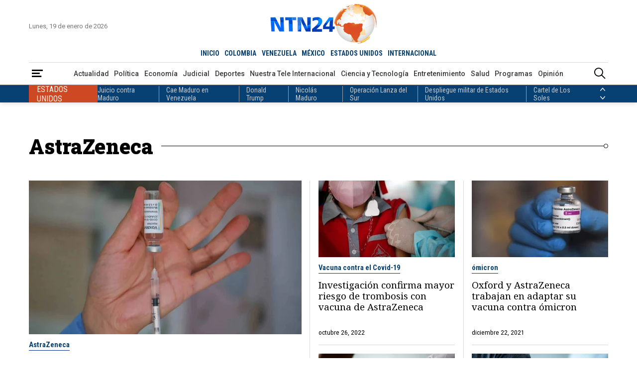

--- FILE ---
content_type: text/html; charset=utf-8
request_url: https://www.ntn24.com/temas/astrazeneca
body_size: 16460
content:
<!DOCTYPE html>
<html lang="es">
<head>
    <meta charset="utf-8" />
<meta http-equiv="x-ua-compatible" content="ie=edge">
<meta name="viewport" content="width=device-width, initial-scale=1.0">
<meta name="author" content="NTN24" />
<meta name="version" content="4.0.11.0" />
<title>Noticias de AstraZeneca | NTN24</title>
    <meta name="description" content=" AstraZeneca | &#xDA;ltimas noticias, actualizaciones y an&#xE1;lisis en vivo" />
    <meta name="keywords" content="noticias, AstraZeneca, actualidad, &#xFA;ltima hora, internacional, pol&#xED;tica, econom&#xED;a, deportes, tecnolog&#xED;a, salud, entretenimiento, opini&#xF3;n, an&#xE1;lisis, v&#xED;deos, galer&#xED;as, especiales" />
    <meta name="news_keywords" content="noticias, AstraZeneca, actualidad, &#xFA;ltima hora, internacional, pol&#xED;tica, econom&#xED;a, deportes, tecnolog&#xED;a, salud, entretenimiento, opini&#xF3;n, an&#xE1;lisis, v&#xED;deos, galer&#xED;as, especiales" />
    <link href="https://www.ntn24.com/temas/astrazeneca" rel="canonical">


            <meta name="twitter:card" content="summary" />
            <meta name="twitter:site" content="@NTN24" />
            <meta name="twitter:title" content="Noticias de AstraZeneca | NTN24" />
            <meta name="twitter:description" content=" AstraZeneca | &#xDA;ltimas noticias, actualizaciones y an&#xE1;lisis en vivo" />
            <meta name="twitter:image" content="https://intn24.lalr.co/img/share.jpg?w=1280" />

    <meta property="og:site_name" content="NTN24">
    <meta property="og:title" content="Noticias de AstraZeneca | NTN24" />
    <meta property="og:type" content="website" />
    <meta property="og:url" content="https://www.ntn24.com/temas/astrazeneca" />
    <meta property="og:image" content="https://intn24.lalr.co/img/share.jpg?w=1280" />
    <meta property="og:image:secure_url" content="https://intn24.lalr.co/img/share.jpg?w=1280" />
    <meta property="og:image:type" content="image/jpeg" />
    <meta property="og:image:alt" content="Noticias de AstraZeneca | NTN24" />
    <meta property="og:image:width" content="1280" />
    <meta property="og:image:height" content="720" />
    <meta property="og:description" content=" AstraZeneca | &#xDA;ltimas noticias, actualizaciones y an&#xE1;lisis en vivo" />
    <meta property="og:locale" content="es_CO" />
    <!--Whatsapp-->
    <meta property="og:image" content="https://intn24.lalr.co/img/share.jpg?w=400&r=1_1" />
    <meta property="og:image:secure_url" content="https://intn24.lalr.co/img/share.jpg?w=400&r=1_1" />
    <meta property="og:image:type" content="image/jpeg" />
        <meta property="fb:app_id" content="2412619515698047" />

<link rel="apple-touch-icon" sizes="180x180" href="/__assets/favicon/apple-touch-icon.png">
<link rel="alternate icon" href="/__assets/favicon/favicon.ico" sizes="16x16">
<link rel="icon" href="/__assets/favicon/favicon.svg" type="image/svg+xml">
<meta name="msapplication-config" content="/__assets/favicon/browserconfig.xml">
<meta name="msapplication-TileColor" content="#da532c">
<link rel="mask-icon" href="/__assets/favicon/safari-pinned-tab.svg" color="#0b4bbd">
<meta name="theme-color" content="#ffffff">


    		<script>
			dataLayer = [{
				'isMobile': false,
			}];
		</script>
<!-- Google Tag Manager -->
<script>
	(function (w, d, s, l, i) {
		w[l] = w[l] || []; w[l].push({
			'gtm.start':
				new Date().getTime(), event: 'gtm.js'
		}); var f = d.getElementsByTagName(s)[0],
			j = d.createElement(s), dl = l != 'dataLayer' ? '&l=' + l : ''; j.async = true; j.src =
				'https://www.googletagmanager.com/gtm.js?id=' + i + dl; f.parentNode.insertBefore(j, f);
	})(window, document, 'script', 'dataLayer', 'GTM-PK25PP8');</script>
<!-- End Google Tag Manager -->

    
    
            <noscript><link rel="stylesheet" href="/__assets/assets/v1.1.0.1/desktop-category-D_hVlhJR.css" /></noscript>
            <link rel="preload" href="/__assets/assets/v1.1.0.1/desktop-category-D_hVlhJR.css" as="style" />
        <link rel="preload" href="/__assets/assets/v1.1.0.1/ntn-icon-BSrVPqjB.woff2" as="font" type="font/woff2" crossOrigin />
    
    <link rel="preconnect" href="https://fonts.googleapis.com">
    <link rel="preconnect" href="https://fonts.gstatic.com" crossorigin>
    <link rel="stylesheet" href="https://fonts.googleapis.com/css2?family=Noto+Serif&family=Roboto+Condensed:wght@400;700&family=Roboto+Slab:wght@900&family=Roboto:wght@400;500;700&display=swap">
    <link rel="preload" href="https://fonts.gstatic.com/s/notoserif/v22/ga6iaw1J5X9T9RW6j9bNVls-hfgvz8JcMofYTa32J4wsL2JAlAhZqFCTx8cK.woff2" as="font" type="font/woff2" crossOrigin />
    <link rel="preload" href="/api/header" as="fetch" type="application/json" crossorigin />
</head>
<body>
    <!-- Google Tag Manager (noscript) -->
    <noscript>
        <iframe src="https://www.googletagmanager.com/ns.html?id=GTM-PK25PP8"
                height="0" width="0" style="display:none;visibility:hidden"></iframe>
    </noscript>
    <!-- End Google Tag Manager (noscript) -->
    <style id="loading-styles">
    .loading_screen {
        background: linear-gradient(to bottom, #f9f9f9 10%, #eeeff3 100%);
        left: 0;
        height: 100%;
        position: fixed;
        top: 0;
        width: 100%;
        z-index: 10000;
        display: flex;
        flex-direction: column;
        justify-content: center;
        align-items: center;
    }

    .lds-ripple {
        display: inline-block;
        position: relative;
        width: 80px;
        height: 80px;
        margin: 0 auto;
    }

        .lds-ripple div {
            position: absolute;
            border: 4px solid #dc5728;
            opacity: 1;
            border-radius: 50%;
            animation: lds-ripple 1s cubic-bezier(0, 0.2, 0.8, 1) infinite;
        }

            .lds-ripple div:nth-child(2) {
                animation-delay: -0.5s;
            }

    @keyframes lds-ripple {
        0% {
            top: 36px;
            left: 36px;
            width: 0;
            height: 0;
            opacity: 0;
        }

        4.9% {
            top: 36px;
            left: 36px;
            width: 0;
            height: 0;
            opacity: 0;
        }

        5% {
            top: 36px;
            left: 36px;
            width: 0;
            height: 0;
            opacity: 1;
        }

        100% {
            top: 0px;
            left: 0px;
            width: 72px;
            height: 72px;
            opacity: 0;
        }
    }
    .loading_screen_logo {
        margin-bottom: 1rem;
        width: 80px;
    }
</style>
<style id="hide-principal">
    #principal-html {
        display: none;
    }
</style>

<div class="loading_screen">
    <div class="loading_screen_logo_wrapper">
        <img alt="NTN24" height="30" src="[data-uri]" />
    </div>
    <div class="lds-ripple"><div></div><div></div></div>
</div>
<script>
    var loadingRemoved = false;
    var cleanLoading = function () {
        if (!loadingRemoved) {
            loadingRemoved = true;
            document.getElementById('hide-principal').remove();
            document.getElementsByClassName('loading_screen')[0].remove();
        }
    }
</script>
    <div id="principal-html" class="category">
        
        <header>
	<div class="head container">
		<div class="date">Lunes, 19 de enero de 2026</div>
		<a class="logo" href="/?n">
			<img src="/__assets/images/logo.png" width="320" height="109" alt="Logo NTN24" />
		</a>
		<live-button :is-live-active="headerData.isLiveActive" url="/en-vivo"></live-button>
		<nav class="countries">
			<ul>
				<li ><a href="/?n">INICIO</a></li>
					<li ><a href="/colombia">COLOMBIA</a></li>
					<li ><a href="/venezuela">VENEZUELA</a></li>
					<li ><a href="/mexico">M&#xC9;XICO</a></li>
					<li ><a href="/estados-unidos">ESTADOS UNIDOS</a></li>
					<li ><a href="/internacional">INTERNACIONAL</a></li>
			</ul>
		</nav>
	</div>
	<div class="menu">
		<div class="container">
			<div>
				<button type="button" @click="openMenu" aria-label="Abrir Menú">
					<i class="icon-menu"></i>
				</button>
				<div ref="sideMenuRef" class="side-menu" v-bind:class="{ show: isMenuOpen }">

					<nav>
						<button class="close" @click="closeMenu" aria-label="Cerrar Menú">
							<i class="icon-close"></i>
						</button>
						<a class="logo" href="/?n">
							<img src="/__assets/images/logo.png" width="320" height="109" alt="Logo NTN24" />
						</a>
						<div>
							<strong>Paises</strong>
							<ul>
									<li><a href="/colombia">Colombia</a></li>
									<li><a href="/venezuela">Venezuela</a></li>
									<li><a href="/mexico">M&#xE9;xico</a></li>
									<li><a href="/estados-unidos">Estados Unidos</a></li>
									<li><a href="/internacional">Internacional</a></li>
							</ul>
						</div>
						<div>
							<strong>Secciones</strong>
							<ul>
										<li>
											<a href="/noticias-actualidad">Actualidad</a>
										</li>
										<li>
											<a href="/noticias-politica">Pol&#xED;tica</a>
										</li>
										<li>
											<a href="/noticias-economia">Econom&#xED;a</a>
										</li>
										<li>
											<a href="/noticias-judicial">Judicial</a>
										</li>
										<li>
											<a href="/noticias-deportes">Deportes</a>
										</li>
										<li>
											<a href="/nuestra-tele-internacional">Nuestra Tele Internacional</a>
										</li>
										<li>
											<a href="/noticias-ciencia-y-tecnologia">Ciencia y Tecnolog&#xED;a</a>
										</li>
										<li>
											<a href="/noticias-entretenimiento">Entretenimiento</a>
										</li>
										<li>
											<a href="/noticias-salud">Salud</a>
										</li>
										<li>
											<a href="/noticias-opinion">Opini&#xF3;n</a>
										</li>
								<li><a href="/noticias-especiales">Especiales</a></li>
								<li><a href="/videos">Videos</a></li>
								<li><a href="/galerias">Galerías</a></li>
								<li><a href="/podcasts">Podcasts</a></li>
							</ul>
						</div>
						<div>
							<strong>Programas</strong>
							    <ul>
            <li><a href="/programas/angulo">&#xC1;ngulo</a></li>
            <li><a href="/programas/clic-verde">Clic Verde</a></li>
            <li><a href="/programas/club-de-prensa">Club de Prensa</a></li>
            <li><a href="/programas/el-informativo">El Informativo</a></li>
            <li><a href="/programas/flash-fashion">Flash Fashion</a></li>
            <li><a href="/programas/la-entrevista-de-tomas-mosciatti">La entrevista de Tom&#xE1;s Mosciatti</a></li>
            <li><a href="/programas/la-manana">La Ma&#xF1;ana</a></li>
            <li><a href="/programas/la-noche">La Noche</a></li>
            <li><a href="/programas/la-tarde">La Tarde</a></li>
            <li><a href="/programas/mesa-de-periodistas">Mesa de periodistas</a></li>
            <li><a href="/programas/mujeres-de-ataque">Mujeres de Ataque</a></li>
            <li><a href="/programas/razon-de-estado">Raz&#xF3;n de Estado</a></li>
    </ul>

						</div>
					</nav>

				</div>
				<div class="overlay" v-bind:class="{ show: isMenuOpen }"></div>
			</div>
				<nav class="categories">
					<ul>
								<li><a href="/noticias-actualidad">Actualidad</a></li>
								<li><a href="/noticias-politica">Pol&#xED;tica</a></li>
								<li><a href="/noticias-economia">Econom&#xED;a</a></li>
								<li><a href="/noticias-judicial">Judicial</a></li>
								<li><a href="/noticias-deportes">Deportes</a></li>
								<li><a href="/nuestra-tele-internacional">Nuestra Tele Internacional</a></li>
								<li><a href="/noticias-ciencia-y-tecnologia">Ciencia y Tecnolog&#xED;a</a></li>
								<li><a href="/noticias-entretenimiento">Entretenimiento</a></li>
								<li><a href="/noticias-salud">Salud</a></li>
								<li><a href="/programas">Programas</a></li>
								<li><a href="/noticias-opinion">Opini&#xF3;n</a></li>
					</ul>
				</nav>
			<search-box></search-box>
		</div>
	</div>
	<topic-header :principal-topics="headerData.principalTopics"></topic-header>
</header>

<header class="fixed" v-bind:class="{ show: scrollPosition > 250 }">
	<div class="head container">
		<div class="date">Lunes, 19 de enero de 2026</div>
		<a class="logo" href="/?n">
			<img src="/__assets/images/logo.png" width="320" height="109" alt="Logo NTN24" />
		</a>
		<live-button :is-live-active="headerData.isLiveActive" url="/en-vivo"></live-button>
		<nav class="countries">
			<ul>
				<li ><a href="/?n">INICIO</a></li>
					<li ><a href="/colombia">COLOMBIA</a></li>
					<li ><a href="/venezuela">VENEZUELA</a></li>
					<li ><a href="/mexico">M&#xC9;XICO</a></li>
					<li ><a href="/estados-unidos">ESTADOS UNIDOS</a></li>
					<li ><a href="/internacional">INTERNACIONAL</a></li>
			</ul>
		</nav>
	</div>
	<div class="menu">
		<div class="container">
			<div>
				<button type="button" @click="openMenu" aria-label="Abrir Menú">
					<i class="icon-menu"></i>
				</button>
			</div>
				<nav class="categories">
					<ul>
								<li><a href="/noticias-actualidad">Actualidad</a></li>
								<li><a href="/noticias-politica">Pol&#xED;tica</a></li>
								<li><a href="/noticias-economia">Econom&#xED;a</a></li>
								<li><a href="/noticias-judicial">Judicial</a></li>
								<li><a href="/noticias-deportes">Deportes</a></li>
								<li><a href="/nuestra-tele-internacional">Nuestra Tele Internacional</a></li>
								<li><a href="/noticias-ciencia-y-tecnologia">Ciencia y Tecnolog&#xED;a</a></li>
								<li><a href="/noticias-entretenimiento">Entretenimiento</a></li>
								<li><a href="/noticias-salud">Salud</a></li>
								<li><a href="/programas">Programas</a></li>
								<li><a href="/noticias-opinion">Opini&#xF3;n</a></li>
					</ul>
				</nav>
			<search-box></search-box>
		</div>
	</div>
	<topic-header :principal-topics="headerData.principalTopics"></topic-header>
</header>
        <main v-bind:class="{ fixed: isHeaderFixed}" class="wrapper-body">
            <div id="gpt-ad-6" class="ad banner"></div>	<div class="section-title-3 container">
		<h1>AstraZeneca</h1>
		<hr class="end" />
	</div>
	<h2 class="hide">Noticias</h2>
	<div class="container">
        <div class="category-opening">
                <div class="post-v">
        <a class="img-a" href="/noticias-salud/la-razon-que-expuso-astrazeneca-para-sacar-del-mercado-su-vacuna-contra-el-covid-19-489159">
            
    <img class="lazyload"
     alt="AstraZeneca retira su vacuna contra el coronavirus del mercado (AFP)"
     title="AstraZeneca retira su vacuna contra el coronavirus del mercado (AFP)"
     data-src="https://intn24.lalr.co/cms/2024/05/08140854/AstraZeneca-retira-su-vacuna-del-mercado-AFP.jpg"
     src="data:image/svg+xml,%3Csvg xmlns='http://www.w3.org/2000/svg' viewBox='0 0 1920 1080'%3E%3C/svg%3E"
     height="1080"
     width="1920"
     onerror="this.src='data:image/svg+xml,%3Csvg xmlns=\'http://www.w3.org/2000/svg\' viewBox=\'0 0 1920 1080\'%3E%3C/svg%3E'"/>
     <noscript>
        <img loading="lazy"
             alt="AstraZeneca retira su vacuna contra el coronavirus del mercado (AFP)"
             title="AstraZeneca retira su vacuna contra el coronavirus del mercado (AFP)"
             src="https://intn24.lalr.co/cms/2024/05/08140854/AstraZeneca-retira-su-vacuna-del-mercado-AFP.jpg?w=480"
             height="1080"
             width="1920"/>
     </noscript>

        </a>
        <div class="title-kicker">
            <a href="/temas/astrazeneca" class="kicker">AstraZeneca</a>
            <h3 class="title">
                <a href="/noticias-salud/la-razon-que-expuso-astrazeneca-para-sacar-del-mercado-su-vacuna-contra-el-covid-19-489159">La raz&#xF3;n que expuso AstraZeneca para sacar del mercado su vacuna contra el covid-19</a>
            </h3>
            <div class="lead">La compa&#xF1;&#xED;a brit&#xE1;nica se&#xF1;al&#xF3; que ya se comenz&#xF3; con &quot;la retirada de la autorizaci&#xF3;n de m&#xE1;rquetin de Vaxzevria en Europa&quot;.</div>
        </div>
        <div class="date">mayo 8, 2024</div>
    </div>

                <hr class="vert one" />
    <div class="post-v">
        <a class="img-a" href="/noticias-salud/investigacion-confirma-mayor-riesgo-de-trombosis-con-vacuna-de-astrazeneca-402141">
            
    <img class="lazyload"
     alt="Vacuna contra el Covid-19"
     title="Vacuna contra el Covid-19 - Foto: EFE"
     data-src="https://intn24.lalr.co/old/Vacunas_1.jpg"
     src="data:image/svg+xml,%3Csvg xmlns='http://www.w3.org/2000/svg' viewBox='0 0 1200 675'%3E%3C/svg%3E"
     height="675"
     width="1200"
     onerror="this.src='data:image/svg+xml,%3Csvg xmlns=\'http://www.w3.org/2000/svg\' viewBox=\'0 0 1200 675\'%3E%3C/svg%3E'"/>
     <noscript>
        <img loading="lazy"
             alt="Vacuna contra el Covid-19"
             title="Vacuna contra el Covid-19 - Foto: EFE"
             src="https://intn24.lalr.co/old/Vacunas_1.jpg?w=480"
             height="675"
             width="1200"/>
     </noscript>

        </a>
        <div class="title-kicker">
            <a href="/temas/vacuna-contra-el-covid-19" class="kicker">Vacuna contra el Covid-19</a>
            <h3 class="title">
                <a href="/noticias-salud/investigacion-confirma-mayor-riesgo-de-trombosis-con-vacuna-de-astrazeneca-402141">Investigaci&#xF3;n confirma mayor riesgo de trombosis con vacuna de AstraZeneca</a>
            </h3>
        </div>
        <div class="date">octubre 26, 2022</div>
    </div>
    <div class="post-v">
        <a class="img-a" href="/noticias-salud/oxford-y-astrazeneca-trabajan-en-adaptar-su-vacuna-contra-omicron-389658">
            
    <img class="lazyload"
     alt="Vacunaci&#xF3;n contra el covid / FOTO: EFE"
     title="Vacunaci&#xF3;n contra el covid / FOTO: EFE"
     data-src="https://intn24.lalr.co/old/astrazeneca-efe_0.jpg"
     src="data:image/svg+xml,%3Csvg xmlns='http://www.w3.org/2000/svg' viewBox='0 0 1200 675'%3E%3C/svg%3E"
     height="675"
     width="1200"
     onerror="this.src='data:image/svg+xml,%3Csvg xmlns=\'http://www.w3.org/2000/svg\' viewBox=\'0 0 1200 675\'%3E%3C/svg%3E'"/>
     <noscript>
        <img loading="lazy"
             alt="Vacunaci&#xF3;n contra el covid / FOTO: EFE"
             title="Vacunaci&#xF3;n contra el covid / FOTO: EFE"
             src="https://intn24.lalr.co/old/astrazeneca-efe_0.jpg?w=480"
             height="675"
             width="1200"/>
     </noscript>

        </a>
        <div class="title-kicker">
            <a href="/temas/omicron" class="kicker">&#xF3;micron</a>
            <h3 class="title">
                <a href="/noticias-salud/oxford-y-astrazeneca-trabajan-en-adaptar-su-vacuna-contra-omicron-389658">Oxford y AstraZeneca trabajan en adaptar su vacuna contra &#xF3;micron</a>
            </h3>
        </div>
        <div class="date">diciembre 22, 2021</div>
    </div>
                    <hr />
                    <hr />
                    <hr class="vert two" />
    <div class="post-v">
        <a class="img-a" href="/noticias-salud/combinacion-de-la-vacuna-astrazeneca-con-pfizer-biontech-o-moderna-es-efectiva-segun-estudio-386586">
            
    <img class="lazyload"
     alt="Vacuna"
     title="EFE"
     data-src="https://intn24.lalr.co/old/05aa43c63e365d4efbc462420efb2f13298f7225miniw.jpg"
     src="data:image/svg+xml,%3Csvg xmlns='http://www.w3.org/2000/svg' viewBox='0 0 1200 675'%3E%3C/svg%3E"
     height="675"
     width="1200"
     onerror="this.src='data:image/svg+xml,%3Csvg xmlns=\'http://www.w3.org/2000/svg\' viewBox=\'0 0 1200 675\'%3E%3C/svg%3E'"/>
     <noscript>
        <img loading="lazy"
             alt="Vacuna"
             title="EFE"
             src="https://intn24.lalr.co/old/05aa43c63e365d4efbc462420efb2f13298f7225miniw.jpg?w=480"
             height="675"
             width="1200"/>
     </noscript>

        </a>
        <div class="title-kicker">
            <a href="/temas/moderna" class="kicker">Moderna</a>
            <h3 class="title">
                <a href="/noticias-salud/combinacion-de-la-vacuna-astrazeneca-con-pfizer-biontech-o-moderna-es-efectiva-segun-estudio-386586">Combinaci&#xF3;n de la vacuna AstraZeneca con Pfizer-BioNTech o Moderna es efectiva, seg&#xFA;n estudio</a>
            </h3>
        </div>
        <div class="date">octubre 18, 2021</div>
    </div>
    <div class="post-v">
        <a class="img-a" href="/noticias-salud/un-hombre-en-brasil-se-aplico-cinco-vacunas-anticovid-las-autoridades-investigan-383936">
            
    <img class="lazyload"
     alt="Referencial"
     title="Referencial"
     data-src="https://intn24.lalr.co/old/vacunacion-covid19-brasil.jpg"
     src="data:image/svg+xml,%3Csvg xmlns='http://www.w3.org/2000/svg' viewBox='0 0 1200 675'%3E%3C/svg%3E"
     height="675"
     width="1200"
     onerror="this.src='data:image/svg+xml,%3Csvg xmlns=\'http://www.w3.org/2000/svg\' viewBox=\'0 0 1200 675\'%3E%3C/svg%3E'"/>
     <noscript>
        <img loading="lazy"
             alt="Referencial"
             title="Referencial"
             src="https://intn24.lalr.co/old/vacunacion-covid19-brasil.jpg?w=480"
             height="675"
             width="1200"/>
     </noscript>

        </a>
        <div class="title-kicker">
            <a href="/temas/covid-19" class="kicker">COVID-19</a>
            <h3 class="title">
                <a href="/noticias-salud/un-hombre-en-brasil-se-aplico-cinco-vacunas-anticovid-las-autoridades-investigan-383936">Un hombre en Brasil se aplic&#xF3; cinco vacunas anticovid: las autoridades investigan</a>
            </h3>
        </div>
        <div class="date">agosto 20, 2021</div>
    </div>
            <hr class="hor" />
        </div>
	</div>
	<div class="container category-fold-2">
		<div class="first-col">
    <div class="post-h">
        <a class="img-a" href="/noticias-salud/chile-aplicara-vacuna-anticovid-de-astrazeneca-a-inmunizados-con-coronavac-138037">
            
    <img class="lazyload"
     alt="La vacuna se aplicar&#xE1; prioritariamente a las personas de mayor edad. Foto: Agencia Anadolu"
     title="La vacuna se aplicar&#xE1; prioritariamente a las personas de mayor edad. Foto: Agencia Anadolu"
     data-src="https://intn24.lalr.co/old/vacunacion_chile_4954856.jpg"
     src="data:image/svg+xml,%3Csvg xmlns='http://www.w3.org/2000/svg' viewBox='0 0 1200 675'%3E%3C/svg%3E"
     height="675"
     width="1200"
     onerror="this.src='data:image/svg+xml,%3Csvg xmlns=\'http://www.w3.org/2000/svg\' viewBox=\'0 0 1200 675\'%3E%3C/svg%3E'"/>
     <noscript>
        <img loading="lazy"
             alt="La vacuna se aplicar&#xE1; prioritariamente a las personas de mayor edad. Foto: Agencia Anadolu"
             title="La vacuna se aplicar&#xE1; prioritariamente a las personas de mayor edad. Foto: Agencia Anadolu"
             src="https://intn24.lalr.co/old/vacunacion_chile_4954856.jpg?w=480"
             height="675"
             width="1200"/>
     </noscript>

        </a>
        <div class="title-kicker">
            <a href="/temas/covid-19" class="kicker">COVID-19</a>
            <h3 class="title">
                <a href="/noticias-salud/chile-aplicara-vacuna-anticovid-de-astrazeneca-a-inmunizados-con-coronavac-138037">Chile aplicar&#xE1; vacuna anticovid de AstraZeneca a inmunizados con Coronavac</a>
            </h3>
            <div class="lead">Se aplicar&#xE1; prioritariamente a las personas de mayor edad y en el orden en la cual se aplicaron las segundas dosis del esquema original</div>
            <div class="date">agosto 5, 2021</div>
        </div>
    </div>
					<hr />
    <div class="post-v">
        <div class="title-kicker">
            <a href="/temas/covax" class="kicker">COVAX</a>
            <h3 class="title">
                <a href="/noticias-actualidad/espana-dona-750-mil-dosis-de-astrazeneca-a-paises-de-america-latina-137472">Espa&#xF1;a dona 750 mil dosis de AstraZeneca a pa&#xED;ses de Am&#xE9;rica Latina</a>
            </h3>
            <div class="lead">Cinco pa&#xED;ses ser&#xE1;n los beneficiados con esta cantidad a trav&#xE9;s del mecanismo Covax</div>
        </div>
        <div class="date">julio 26, 2021</div>
    </div>
					<hr class="vert" />
    <div class="post-v">
        <div class="title-kicker">
            <a href="/temas/covid" class="kicker">Covid</a>
            <h3 class="title">
                <a href="/noticias-salud/altamente-eficaz-vacuna-de-astrazeneca-previene-gravedad-de-las-variantes-beta-y-delta-del-covid-137370">&quot;Altamente eficaz&quot;: Vacuna de AstraZeneca previene gravedad de las variantes beta y delta del covid</a>
            </h3>
            <div class="lead">Astrazeneca destac&#xF3; que Vaxzevria ofrece &quot;un alto nivel de protecci&#xF3;n&quot; ante las &quot;formas m&#xE1;s graves&quot; de la covid-19, incluso despu&#xE9;s de &quot;una sola dosis&quot;</div>
        </div>
        <div class="date">julio 23, 2021</div>
    </div>
					<hr />
    <div class="post-h">
        <a class="img-a" href="/noticias-salud/estudio-recomienda-tercera-dosis-de-astrazeneca-para-mayor-refuerzo-inmunologico-136212">
            
    <img class="lazyload"
     title="Foto AFP"
     data-src="https://intn24.lalr.co/old/vacunas-argentina-afp_-_copia_-_copia.jpg"
     src="data:image/svg+xml,%3Csvg xmlns='http://www.w3.org/2000/svg' viewBox='0 0 1200 675'%3E%3C/svg%3E"
     height="675"
     width="1200"
     onerror="this.src='data:image/svg+xml,%3Csvg xmlns=\'http://www.w3.org/2000/svg\' viewBox=\'0 0 1200 675\'%3E%3C/svg%3E'"/>
     <noscript>
        <img loading="lazy"
             title="Foto AFP"
             src="https://intn24.lalr.co/old/vacunas-argentina-afp_-_copia_-_copia.jpg?w=480"
             height="675"
             width="1200"/>
     </noscript>

        </a>
        <div class="title-kicker">
            <a href="/temas/coronavirus" class="kicker">Coronavirus</a>
            <h3 class="title">
                <a href="/noticias-salud/estudio-recomienda-tercera-dosis-de-astrazeneca-para-mayor-refuerzo-inmunologico-136212">Estudio recomienda tercera dosis de AstraZeneca para mayor refuerzo inmunol&#xF3;gico</a>
            </h3>
            <div class="lead">El estudio apunta que cuando el intervalo entre las dos primeras dosis es de 45 semanas -unos diez meses-, los niveles de anticuerpos son hasta cuatro veces m&#xE1;s altos</div>
            <div class="date">junio 28, 2021</div>
        </div>
    </div>
					<hr />
    <div class="post-v">
        <div class="title-kicker">
            <a href="/temas/coronavirus" class="kicker">Coronavirus</a>
            <h3 class="title">
                <a href="/noticias-salud/astrazeneca-comienza-ensayo-clinico-de-vacuna-contra-la-variante-surafricana-136176">AstraZeneca comienza ensayo cl&#xED;nico de vacuna contra la variante surafricana</a>
            </h3>
            <div class="lead">La multinacional brit&#xE1;nicosueca inform&#xF3; en un comunicado que hoy recibieron la primera dosis de esa nueva vacuna, denominada AZD2816</div>
        </div>
        <div class="date">junio 27, 2021</div>
    </div>
					<hr class="vert" />
    <div class="post-v">
        <div class="title-kicker">
            <a href="/temas/astrazeneca" class="kicker">AstraZeneca</a>
            <h3 class="title">
                <a href="/noticias-salud/astrazeneca-sufre-reves-en-desarrollo-de-tratamiento-anticovid-135648">AstraZeneca sufre rev&#xE9;s en desarrollo de tratamiento anticovid</a>
            </h3>
            <div class="lead">El grupo farmac&#xE9;utico anglo-sueco AstraZeneca anunci&#xF3; que el tratamiento con anticuerpos, denominado AZD7442, que apunta a prevenir y tratar la enfermedad, no dio resultado</div>
        </div>
        <div class="date">junio 15, 2021</div>
    </div>
					<hr />
		</div>
		<div class="second-col">
			<div id="gpt-ad-7" class="ad rectangle"></div>
			<div class="lazyload trends-desktop-1">
				<component :is="trendsName"></component>
			</div>
		</div>
	</div>
	<div class="container category-fold-3">
    <div class="post-v">
        <a class="img-a" href="/noticias-salud/oms-determina-que-la-contaminacion-de-vacunas-en-eeuu-no-afecta-a-su-distribucion-global-135617">
            
    <img class="lazyload"
     title="FOTO: AFP"
     data-src="https://intn24.lalr.co/old/ntn24_98.png"
     src="data:image/svg+xml,%3Csvg xmlns='http://www.w3.org/2000/svg' viewBox='0 0 1200 675'%3E%3C/svg%3E"
     height="675"
     width="1200"
     onerror="this.src='data:image/svg+xml,%3Csvg xmlns=\'http://www.w3.org/2000/svg\' viewBox=\'0 0 1200 675\'%3E%3C/svg%3E'"/>
     <noscript>
        <img loading="lazy"
             title="FOTO: AFP"
             src="https://intn24.lalr.co/old/ntn24_98.png?w=480"
             height="675"
             width="1200"/>
     </noscript>

        </a>
        <div class="title-kicker">
            <a href="/temas/covid-19" class="kicker">COVID-19</a>
            <h3 class="title">
                <a href="/noticias-salud/oms-determina-que-la-contaminacion-de-vacunas-en-eeuu-no-afecta-a-su-distribucion-global-135617">OMS determina que la contaminaci&#xF3;n de vacunas en EEUU no afecta a su distribuci&#xF3;n global</a>
            </h3>
        </div>
        <div class="date">junio 14, 2021</div>
    </div>
    <div class="post-v">
        <a class="img-a" href="/noticias-salud/italia-limita-el-uso-de-astrazeneca-a-mayores-de-60-anos-135545">
            
    <img class="lazyload"
     title="Vacuna anticovid de AstraZeneca / FOTO: AFP"
     data-src="https://intn24.lalr.co/old/vacuna-astrazeneca-afp.jpg"
     src="data:image/svg+xml,%3Csvg xmlns='http://www.w3.org/2000/svg' viewBox='0 0 1200 675'%3E%3C/svg%3E"
     height="675"
     width="1200"
     onerror="this.src='data:image/svg+xml,%3Csvg xmlns=\'http://www.w3.org/2000/svg\' viewBox=\'0 0 1200 675\'%3E%3C/svg%3E'"/>
     <noscript>
        <img loading="lazy"
             title="Vacuna anticovid de AstraZeneca / FOTO: AFP"
             src="https://intn24.lalr.co/old/vacuna-astrazeneca-afp.jpg?w=480"
             height="675"
             width="1200"/>
     </noscript>

        </a>
        <div class="title-kicker">
            <a href="/temas/astrazeneca" class="kicker">AstraZeneca</a>
            <h3 class="title">
                <a href="/noticias-salud/italia-limita-el-uso-de-astrazeneca-a-mayores-de-60-anos-135545">Italia limita el uso de AstraZeneca a mayores de 60 a&#xF1;os</a>
            </h3>
        </div>
        <div class="date">junio 12, 2021</div>
    </div>
    <div class="post-v">
        <a class="img-a" href="/noticias-salud/japon-donara-mas-de-un-millon-de-vacunas-astrazeneca-a-taiwan-135154">
            
    <img class="lazyload"
     title="FOTO: AFP"
     data-src="https://intn24.lalr.co/old/vacuna_0.png"
     src="data:image/svg+xml,%3Csvg xmlns='http://www.w3.org/2000/svg' viewBox='0 0 1200 675'%3E%3C/svg%3E"
     height="675"
     width="1200"
     onerror="this.src='data:image/svg+xml,%3Csvg xmlns=\'http://www.w3.org/2000/svg\' viewBox=\'0 0 1200 675\'%3E%3C/svg%3E'"/>
     <noscript>
        <img loading="lazy"
             title="FOTO: AFP"
             src="https://intn24.lalr.co/old/vacuna_0.png?w=480"
             height="675"
             width="1200"/>
     </noscript>

        </a>
        <div class="title-kicker">
            <a href="/temas/covid-19" class="kicker">COVID-19</a>
            <h3 class="title">
                <a href="/noticias-salud/japon-donara-mas-de-un-millon-de-vacunas-astrazeneca-a-taiwan-135154">Jap&#xF3;n donar&#xE1; m&#xE1;s de un mill&#xF3;n de vacunas AstraZeneca a Taiw&#xE1;n</a>
            </h3>
        </div>
        <div class="date">junio 4, 2021</div>
    </div>
				<hr />
    <div class="post-v">
        <a class="img-a" href="/noticias-salud/chile-pausa-temporalmente-segundas-dosis-de-astrazeneca-en-menores-de-45-anos-135122">
            
    <img class="lazyload"
     title="Foto AFP"
     data-src="https://intn24.lalr.co/old/vacunas-argentina-afp_-_copia.jpg"
     src="data:image/svg+xml,%3Csvg xmlns='http://www.w3.org/2000/svg' viewBox='0 0 1200 675'%3E%3C/svg%3E"
     height="675"
     width="1200"
     onerror="this.src='data:image/svg+xml,%3Csvg xmlns=\'http://www.w3.org/2000/svg\' viewBox=\'0 0 1200 675\'%3E%3C/svg%3E'"/>
     <noscript>
        <img loading="lazy"
             title="Foto AFP"
             src="https://intn24.lalr.co/old/vacunas-argentina-afp_-_copia.jpg?w=480"
             height="675"
             width="1200"/>
     </noscript>

        </a>
        <div class="title-kicker">
            <a href="/temas/astrazeneca" class="kicker">AstraZeneca</a>
            <h3 class="title">
                <a href="/noticias-salud/chile-pausa-temporalmente-segundas-dosis-de-astrazeneca-en-menores-de-45-anos-135122">Chile pausa temporalmente segundas dosis de AstraZeneca en menores de 45 a&#xF1;os</a>
            </h3>
        </div>
        <div class="date">junio 3, 2021</div>
    </div>
    <div class="post-v">
        <a class="img-a" href="/noticias-actualidad/la-ue-no-ha-renovado-contrato-con-astrazeneca-estamos-viendo-lo-que-pasa-133974">
            
    <img class="lazyload"
     title="Vacunas Astrazeneca / Foto AFP"
     data-src="https://intn24.lalr.co/old/astrazeneca-ue-afp_0.jpg"
     src="data:image/svg+xml,%3Csvg xmlns='http://www.w3.org/2000/svg' viewBox='0 0 1200 675'%3E%3C/svg%3E"
     height="675"
     width="1200"
     onerror="this.src='data:image/svg+xml,%3Csvg xmlns=\'http://www.w3.org/2000/svg\' viewBox=\'0 0 1200 675\'%3E%3C/svg%3E'"/>
     <noscript>
        <img loading="lazy"
             title="Vacunas Astrazeneca / Foto AFP"
             src="https://intn24.lalr.co/old/astrazeneca-ue-afp_0.jpg?w=480"
             height="675"
             width="1200"/>
     </noscript>

        </a>
        <div class="title-kicker">
            <a href="/temas/vacunas" class="kicker">Vacunas</a>
            <h3 class="title">
                <a href="/noticias-actualidad/la-ue-no-ha-renovado-contrato-con-astrazeneca-estamos-viendo-lo-que-pasa-133974">La UE no ha renovado contrato con AstraZeneca: &#x201C;Estamos viendo lo que pasa&#x201D;</a>
            </h3>
        </div>
        <div class="date">mayo 9, 2021</div>
    </div>
    <div class="post-v">
        <a class="img-a" href="/noticias-actualidad/industria-farmaceutica-cargo-contra-biden-por-su-apoyo-a-retirar-patentes-133887">
            
    <img class="lazyload"
     title="Logo de la farmac&#xE9;utica Pfizer / Foto: EFE"
     data-src="https://intn24.lalr.co/old/16fa80ade477b1da880208bc8c7bb267f075ee56.jpg"
     src="data:image/svg+xml,%3Csvg xmlns='http://www.w3.org/2000/svg' viewBox='0 0 1200 675'%3E%3C/svg%3E"
     height="675"
     width="1200"
     onerror="this.src='data:image/svg+xml,%3Csvg xmlns=\'http://www.w3.org/2000/svg\' viewBox=\'0 0 1200 675\'%3E%3C/svg%3E'"/>
     <noscript>
        <img loading="lazy"
             title="Logo de la farmac&#xE9;utica Pfizer / Foto: EFE"
             src="https://intn24.lalr.co/old/16fa80ade477b1da880208bc8c7bb267f075ee56.jpg?w=480"
             height="675"
             width="1200"/>
     </noscript>

        </a>
        <div class="title-kicker">
            <a href="/temas/pfizer" class="kicker">Pfizer</a>
            <h3 class="title">
                <a href="/noticias-actualidad/industria-farmaceutica-cargo-contra-biden-por-su-apoyo-a-retirar-patentes-133887">Industria farmac&#xE9;utica carg&#xF3; contra Biden por su apoyo a retirar patentes</a>
            </h3>
        </div>
        <div class="date">mayo 6, 2021</div>
    </div>
				<hr />
    <div class="post-v">
        <a class="img-a" href="/noticias-salud/suspenden-segunda-dosis-de-coronavac-en-rio-de-janeiro-133769">
            
    <img class="lazyload"
     title="FOTO Campa&#xF1;a de vacunaci&#xF3;n en Brasil / Foto AFP"
     data-src="https://intn24.lalr.co/old/vacunacion-suspendida-en-brasil.png"
     src="data:image/svg+xml,%3Csvg xmlns='http://www.w3.org/2000/svg' viewBox='0 0 1200 675'%3E%3C/svg%3E"
     height="675"
     width="1200"
     onerror="this.src='data:image/svg+xml,%3Csvg xmlns=\'http://www.w3.org/2000/svg\' viewBox=\'0 0 1200 675\'%3E%3C/svg%3E'"/>
     <noscript>
        <img loading="lazy"
             title="FOTO Campa&#xF1;a de vacunaci&#xF3;n en Brasil / Foto AFP"
             src="https://intn24.lalr.co/old/vacunacion-suspendida-en-brasil.png?w=480"
             height="675"
             width="1200"/>
     </noscript>

        </a>
        <div class="title-kicker">
            <a href="/temas/astrazeneca" class="kicker">AstraZeneca</a>
            <h3 class="title">
                <a href="/noticias-salud/suspenden-segunda-dosis-de-coronavac-en-rio-de-janeiro-133769">Suspenden segunda dosis de CoronaVac en R&#xED;o de Janeiro</a>
            </h3>
        </div>
        <div class="date">mayo 3, 2021</div>
    </div>
    <div class="post-v">
        <a class="img-a" href="/noticias-economia/mercosur-que-futuro-tiene-el-bloque-comercial-133553">
            
    <img class="lazyload"
     data-src="https://intn24.lalr.co/old/cp_27_2.jpg"
     src="data:image/svg+xml,%3Csvg xmlns='http://www.w3.org/2000/svg' viewBox='0 0 990 557'%3E%3C/svg%3E"
     height="557"
     width="990"
     onerror="this.src='data:image/svg+xml,%3Csvg xmlns=\'http://www.w3.org/2000/svg\' viewBox=\'0 0 990 557\'%3E%3C/svg%3E'"/>
     <noscript>
        <img loading="lazy"
             src="https://intn24.lalr.co/old/cp_27_2.jpg?w=480"
             height="557"
             width="990"/>
     </noscript>

                <i class="icon-video"></i>
        </a>
        <div class="title-kicker">
            <a href="/temas/nicolas-maduro" class="kicker">Nicol&#xE1;s Maduro</a>
            <h3 class="title">
                <a href="/noticias-economia/mercosur-que-futuro-tiene-el-bloque-comercial-133553">Mercosur: &#xBF;Qu&#xE9; futuro tiene el bloque comercial?</a>
            </h3>
        </div>
        <div class="date">abril 27, 2021</div>
    </div>
    <div class="post-v">
        <a class="img-a" href="/noticias-actualidad/comision-europea-denuncia-a-astrazeneca-ante-tribunales-133484">
            
    <img class="lazyload"
     title="Astrazeneca / FOTO: EFE"
     data-src="https://intn24.lalr.co/old/astrazeneca-efe.jpg"
     src="data:image/svg+xml,%3Csvg xmlns='http://www.w3.org/2000/svg' viewBox='0 0 1200 675'%3E%3C/svg%3E"
     height="675"
     width="1200"
     onerror="this.src='data:image/svg+xml,%3Csvg xmlns=\'http://www.w3.org/2000/svg\' viewBox=\'0 0 1200 675\'%3E%3C/svg%3E'"/>
     <noscript>
        <img loading="lazy"
             title="Astrazeneca / FOTO: EFE"
             src="https://intn24.lalr.co/old/astrazeneca-efe.jpg?w=480"
             height="675"
             width="1200"/>
     </noscript>

        </a>
        <div class="title-kicker">
            <a href="/temas/astrazeneca" class="kicker">AstraZeneca</a>
            <h3 class="title">
                <a href="/noticias-actualidad/comision-europea-denuncia-a-astrazeneca-ante-tribunales-133484">Comisi&#xF3;n Europea denuncia a AstraZeneca ante tribunales</a>
            </h3>
        </div>
        <div class="date">abril 26, 2021</div>
    </div>

			<pager-posts :pager-info="{&quot;type&quot;:2,&quot;id&quot;:&quot;4943&quot;,&quot;s&quot;:20,&quot;tt&quot;:65}"></pager-posts>
			<a class="hide" href="https://www.ntn24.com/temas/astrazeneca?s=20">Siguiente página</a>
	</div>
	<section>
		<div class="shows-slider">
			<div class="container">
				<div class="section-title-2">
					<hr class="end" />
					<h2>Programas</h2>
					<hr />
					<a class="btn view-more" href="/programas"><span>Ver más</span></a>
				</div>
				<div class="carousel-wrapper">
						<button class="nav-prev" @click="showsCarouselPrev" aria-label="Anterior Programa"><i class="icon-arrow-left"></i></button>
					<carousel ref="showsCarousel"
						  :items-to-show="4"
						  :wrap-around="true"
						  :mouse-drag="true"
						  :touch-drag="true"
						  snap-align="start">
							<slide key="show_0">
								    <div class="show-v">
        <div>
            <a class="img-a" href="/programas/la-noche">
                
    <img class="lazyload"
     alt="La Noche 1"
     title="La Noche 1"
     data-src="https://intn24.lalr.co/cms/2023/04/14175421/Piezas-Web-La-Noche_01-1.png"
     src="data:image/svg+xml,%3Csvg xmlns='http://www.w3.org/2000/svg' viewBox='0 0 1080 1440'%3E%3C/svg%3E"
     height="1440"
     width="1080"
     onerror="this.src='data:image/svg+xml,%3Csvg xmlns=\'http://www.w3.org/2000/svg\' viewBox=\'0 0 1080 1440\'%3E%3C/svg%3E'"/>
     <noscript>
        <img loading="lazy"
             alt="La Noche 1"
             title="La Noche 1"
             src="https://intn24.lalr.co/cms/2023/04/14175421/Piezas-Web-La-Noche_01-1.png?w=480"
             height="1440"
             width="1080"/>
     </noscript>

                <div class="schedule">
                    <span class="time">6:00 p.m. ET</span>
                    <span class="days">Lun - Vie</span>
                </div>
            </a>
        </div>
        <div class="show-crew">
            <div class="show-name-kicker">
                <h3 class="show-name">
                    <a href="/programas/la-noche">La Noche</a>
                </h3>
                <div class="kicker">An&#xE1;lisis</div>
            </div>
                <div class="presenter">
                    <span>Presenta: </span>
                    <div>
                       <div class="name">Claudia Gurisatti - Jefferson Beltr&#xE1;n</div>
                    </div>    
                </div>
                <div class="director">
                    <span>Dirige: </span>
                    <div>
                        <div class="name">Claudia Gurisatti</div>
                    </div>
                </div>
                <h4 class="title">
                    <a href="/noticias-actualidad/[base64]">&#x201C;Est&#xE1; obligada a facilitar la transici&#xF3;n, si no cumplen con su parte, esa estructura criminal enfrentar&#xE1; las consecuencias&#x201D;: Pedro Urruchurtu explica lo que hay detr&#xE1;s de las conversaciones entre Delcy Rodr&#xED;guez y Trump</a>
                </h4>
        </div>
        <div class="show-footer">
            <hr />
            <a class="btn view-more" href="/programas/la-noche"><span>Ver más</span></a>
        </div>
    </div>

							</slide>
							<slide key="show_1">
								    <div class="show-v">
        <div>
            <a class="img-a" href="/programas/la-tarde">
                
    <img class="lazyload"
     alt="La Tarde"
     title="La Tarde"
     data-src="https://intn24.lalr.co/cms/2023/02/08144715/Piezas-Web-La-Tarde_Mesa-de-trabajo-1.png"
     src="data:image/svg+xml,%3Csvg xmlns='http://www.w3.org/2000/svg' viewBox='0 0 1080 1440'%3E%3C/svg%3E"
     height="1440"
     width="1080"
     onerror="this.src='data:image/svg+xml,%3Csvg xmlns=\'http://www.w3.org/2000/svg\' viewBox=\'0 0 1080 1440\'%3E%3C/svg%3E'"/>
     <noscript>
        <img loading="lazy"
             alt="La Tarde"
             title="La Tarde"
             src="https://intn24.lalr.co/cms/2023/02/08144715/Piezas-Web-La-Tarde_Mesa-de-trabajo-1.png?w=480"
             height="1440"
             width="1080"/>
     </noscript>

                <div class="schedule">
                    <span class="time">4:00 p.m. ET</span>
                    <span class="days">Lun - Dom</span>
                </div>
            </a>
        </div>
        <div class="show-crew">
            <div class="show-name-kicker">
                <h3 class="show-name">
                    <a href="/programas/la-tarde">La Tarde</a>
                </h3>
                <div class="kicker">Noticiero</div>
            </div>
                <div class="presenter">
                    <span>Presenta: </span>
                    <div>
                       <div class="name">Idania Chirinos</div>
                    </div>    
                </div>
                <div class="director">
                    <span>Dirige: </span>
                    <div>
                        <div class="name">Idania Chirinos</div>
                    </div>
                </div>
                <h4 class="title">
                    <a href="/noticias-actualidad/chile-enfrenta-incendios-forestales-devastadores-con-18-muertos-experto-analiza-la-situacion-601362">Chile enfrenta incendios forestales devastadores con 18 muertos: experto analiza la situaci&#xF3;n</a>
                </h4>
        </div>
        <div class="show-footer">
            <hr />
            <a class="btn view-more" href="/programas/la-tarde"><span>Ver más</span></a>
        </div>
    </div>

							</slide>
							<slide key="show_2">
								    <div class="show-v">
        <div>
            <a class="img-a" href="/programas/el-informativo">
                
    <img class="lazyload"
     alt="El Informativo"
     title="El Informativo"
     data-src="https://intn24.lalr.co/cms/2023/02/08144625/Piezas-Web-El-Informativo_Mesa-de-trabajo-1.png"
     src="data:image/svg+xml,%3Csvg xmlns='http://www.w3.org/2000/svg' viewBox='0 0 1080 1440'%3E%3C/svg%3E"
     height="1440"
     width="1080"
     onerror="this.src='data:image/svg+xml,%3Csvg xmlns=\'http://www.w3.org/2000/svg\' viewBox=\'0 0 1080 1440\'%3E%3C/svg%3E'"/>
     <noscript>
        <img loading="lazy"
             alt="El Informativo"
             title="El Informativo"
             src="https://intn24.lalr.co/cms/2023/02/08144625/Piezas-Web-El-Informativo_Mesa-de-trabajo-1.png?w=480"
             height="1440"
             width="1080"/>
     </noscript>

                <div class="schedule">
                    <span class="time">12:00 p.m. ET - 7:00 p.m. ET</span>
                    <span class="days">Lun - Dom</span>
                </div>
            </a>
        </div>
        <div class="show-crew">
            <div class="show-name-kicker">
                <h3 class="show-name">
                    <a href="/programas/el-informativo">El Informativo</a>
                </h3>
                <div class="kicker">Noticiero</div>
            </div>
                <div class="presenter">
                    <span>Presenta: </span>
                    <div>
                       <div class="name">Claudia Gurisatti - Jason Calder&#xF3;n - Jes&#xFA;s Prado - Carlos S&#xE1;nchez</div>
                    </div>    
                </div>
                <div class="director">
                    <span>Dirige: </span>
                    <div>
                        <div class="name">Jason Calder&#xF3;n</div>
                    </div>
                </div>
                <h4 class="title">
                    <a href="/noticias-actualidad/las-condiciones-climaticas-adversas-han-complicado-las-labores-de-extincion-oscar-crisostomo-gobernador-de-la-region-chilena-de-nuble-601449">&quot;Las condiciones clim&#xE1;ticas adversas han complicado las labores de extinci&#xF3;n&quot;: &#xD3;scar Cris&#xF3;stomo, gobernador de la regi&#xF3;n chilena de &#xD1;uble</a>
                </h4>
        </div>
        <div class="show-footer">
            <hr />
            <a class="btn view-more" href="/programas/el-informativo"><span>Ver más</span></a>
        </div>
    </div>

							</slide>
							<slide key="show_3">
								    <div class="show-v">
        <div>
            <a class="img-a" href="/programas/angulo">
                
    <img class="lazyload"
     alt="&#xC1;ngulo"
     title="&#xC1;ngulo"
     data-src="https://intn24.lalr.co/cms/2023/02/08144520/Piezas-Web-Angulo_Mesa-de-trabajo-1.png"
     src="data:image/svg+xml,%3Csvg xmlns='http://www.w3.org/2000/svg' viewBox='0 0 1080 1440'%3E%3C/svg%3E"
     height="1440"
     width="1080"
     onerror="this.src='data:image/svg+xml,%3Csvg xmlns=\'http://www.w3.org/2000/svg\' viewBox=\'0 0 1080 1440\'%3E%3C/svg%3E'"/>
     <noscript>
        <img loading="lazy"
             alt="&#xC1;ngulo"
             title="&#xC1;ngulo"
             src="https://intn24.lalr.co/cms/2023/02/08144520/Piezas-Web-Angulo_Mesa-de-trabajo-1.png?w=480"
             height="1440"
             width="1080"/>
     </noscript>

                <div class="schedule">
                    <span class="time">11:00 a.m. ET - 3:00 p.m. ET</span>
                    <span class="days">Lun - Vie</span>
                </div>
            </a>
        </div>
        <div class="show-crew">
            <div class="show-name-kicker">
                <h3 class="show-name">
                    <a href="/programas/angulo">&#xC1;ngulo</a>
                </h3>
                <div class="kicker">An&#xE1;lisis</div>
            </div>
                <div class="presenter">
                    <span>Presenta: </span>
                    <div>
                       <div class="name">Ruth del Salto</div>
                    </div>    
                </div>
                <div class="director">
                    <span>Dirige: </span>
                    <div>
                        <div class="name">Ruth del Salto</div>
                    </div>
                </div>
                <h4 class="title">
                    <a href="/noticias-actualidad/expertos-analizan-por-que-la-reunion-entre-maria-corina-machado-y-trump-es-trascendental-para-la-transicion-en-venezuela-601444">Expertos analizan por qu&#xE9; la reuni&#xF3;n entre Mar&#xED;a Corina Machado y Trump es trascendental para la transici&#xF3;n en Venezuela</a>
                </h4>
        </div>
        <div class="show-footer">
            <hr />
            <a class="btn view-more" href="/programas/angulo"><span>Ver más</span></a>
        </div>
    </div>

							</slide>
							<slide key="show_4">
								    <div class="show-v">
        <div>
            <a class="img-a" href="/programas/la-manana">
                
    <img class="lazyload"
     alt="La Ma&#xF1;ana"
     title="La Ma&#xF1;ana"
     data-src="https://intn24.lalr.co/cms/2023/02/08144649/Piezas-Web-La-Manana_Mesa-de-trabajo-1.png"
     src="data:image/svg+xml,%3Csvg xmlns='http://www.w3.org/2000/svg' viewBox='0 0 1080 1440'%3E%3C/svg%3E"
     height="1440"
     width="1080"
     onerror="this.src='data:image/svg+xml,%3Csvg xmlns=\'http://www.w3.org/2000/svg\' viewBox=\'0 0 1080 1440\'%3E%3C/svg%3E'"/>
     <noscript>
        <img loading="lazy"
             alt="La Ma&#xF1;ana"
             title="La Ma&#xF1;ana"
             src="https://intn24.lalr.co/cms/2023/02/08144649/Piezas-Web-La-Manana_Mesa-de-trabajo-1.png?w=480"
             height="1440"
             width="1080"/>
     </noscript>

                <div class="schedule">
                    <span class="time">10:00 a.m. ET</span>
                    <span class="days">Lun - Vie</span>
                </div>
            </a>
        </div>
        <div class="show-crew">
            <div class="show-name-kicker">
                <h3 class="show-name">
                    <a href="/programas/la-manana">La Ma&#xF1;ana</a>
                </h3>
                <div class="kicker">Noticiero</div>
            </div>
                <div class="presenter">
                    <span>Presenta: </span>
                    <div>
                       <div class="name">Andr&#xE9;s Gil - Ruth del Salto</div>
                    </div>    
                </div>
                <h4 class="title">
                    <a href="/noticias-actualidad/la-identificacion-esta-siendo-complicada-subinspector-y-portavoz-de-la-union-federal-de-policia-en-madrid-sobre-fallecidos-en-colision-de-dos-trenes-en-andalucia-601431">&quot;La identificaci&#xF3;n est&#xE1; siendo complicada&quot;: subinspector y portavoz de la Uni&#xF3;n Federal de Polic&#xED;a en Madrid sobre fallecidos en colisi&#xF3;n de dos trenes en Andaluc&#xED;a</a>
                </h4>
        </div>
        <div class="show-footer">
            <hr />
            <a class="btn view-more" href="/programas/la-manana"><span>Ver más</span></a>
        </div>
    </div>

							</slide>
							<slide key="show_5">
								    <div class="show-v">
        <div>
            <a class="img-a" href="/programas/club-de-prensa">
                
    <img class="lazyload"
     alt="Club de Prensa"
     title="Club de Prensa"
     data-src="https://intn24.lalr.co/cms/2024/02/23095540/Diseno-sin-titulo-2024-02-23T095533.363.jpg"
     src="data:image/svg+xml,%3Csvg xmlns='http://www.w3.org/2000/svg' viewBox='0 0 1080 1440'%3E%3C/svg%3E"
     height="1440"
     width="1080"
     onerror="this.src='data:image/svg+xml,%3Csvg xmlns=\'http://www.w3.org/2000/svg\' viewBox=\'0 0 1080 1440\'%3E%3C/svg%3E'"/>
     <noscript>
        <img loading="lazy"
             alt="Club de Prensa"
             title="Club de Prensa"
             src="https://intn24.lalr.co/cms/2024/02/23095540/Diseno-sin-titulo-2024-02-23T095533.363.jpg?w=480"
             height="1440"
             width="1080"/>
     </noscript>

                <div class="schedule">
                    <span class="time">2:00 p.m. ET</span>
                    <span class="days">Lun - Vie</span>
                </div>
            </a>
        </div>
        <div class="show-crew">
            <div class="show-name-kicker">
                <h3 class="show-name">
                    <a href="/programas/club-de-prensa">Club de Prensa</a>
                </h3>
                <div class="kicker">An&#xE1;lisis</div>
            </div>
                <div class="presenter">
                    <span>Presenta: </span>
                    <div>
                       <div class="name">Roberto Macedonio - Jes&#xFA;s Prado - Ruth del Salto - Alessandra Mart&#xED;n</div>
                    </div>    
                </div>
                <h4 class="title">
                    <a href="/noticias-actualidad/una-familia-criminal-al-mando-de-venezuela-analistas-sobre-reuniones-del-hijo-de-maduro-con-guerrilleros-en-colombia-601469">&quot;Una familia criminal al mando de Venezuela&quot;: analistas sobre reuniones del hijo de Maduro con guerrilleros en Colombia</a>
                </h4>
        </div>
        <div class="show-footer">
            <hr />
            <a class="btn view-more" href="/programas/club-de-prensa"><span>Ver más</span></a>
        </div>
    </div>

							</slide>
							<slide key="show_6">
								    <div class="show-v">
        <div>
            <a class="img-a" href="/programas/razon-de-estado">
                
    <img class="lazyload"
     alt="Raz&#xF3;n de Estado"
     title="Raz&#xF3;n de Estado"
     data-src="https://intn24.lalr.co/cms/2023/02/08144801/Piezas-Web-Razon-de-Estado_Mesa-de-trabajo-1.png"
     src="data:image/svg+xml,%3Csvg xmlns='http://www.w3.org/2000/svg' viewBox='0 0 1080 1440'%3E%3C/svg%3E"
     height="1440"
     width="1080"
     onerror="this.src='data:image/svg+xml,%3Csvg xmlns=\'http://www.w3.org/2000/svg\' viewBox=\'0 0 1080 1440\'%3E%3C/svg%3E'"/>
     <noscript>
        <img loading="lazy"
             alt="Raz&#xF3;n de Estado"
             title="Raz&#xF3;n de Estado"
             src="https://intn24.lalr.co/cms/2023/02/08144801/Piezas-Web-Razon-de-Estado_Mesa-de-trabajo-1.png?w=480"
             height="1440"
             width="1080"/>
     </noscript>

                <div class="schedule">
                    <span class="time">6:30 p.m. ET</span>
                    <span class="days">Dom</span>
                </div>
            </a>
        </div>
        <div class="show-crew">
            <div class="show-name-kicker">
                <h3 class="show-name">
                    <a href="/programas/razon-de-estado">Raz&#xF3;n de Estado</a>
                </h3>
                <div class="kicker">Noticiero</div>
            </div>
                <div class="presenter">
                    <span>Presenta: </span>
                    <div>
                       <div class="name">Dionisio Guti&#xE9;rrez</div>
                    </div>    
                </div>
                <div class="director">
                    <span>Dirige: </span>
                    <div>
                        <div class="name">Dionisio Guti&#xE9;rrez</div>
                    </div>
                </div>
                <h4 class="title">
                    <a href="/noticias-actualidad/si-encima-del-suelo-no-hay-seguridad-juridica-no-va-a-haber-inversion-expresidente-tuto-quiroga-sobre-la-situacion-que-vive-venezuela-tras-la-caida-de-maduro-601294">&#x201C;Si encima del suelo no hay seguridad jur&#xED;dica, no va a haber inversi&#xF3;n&#x201D;: expresidente &#x27;Tuto&#x27; Quiroga sobre la situaci&#xF3;n que vive Venezuela tras la ca&#xED;da de Maduro</a>
                </h4>
        </div>
        <div class="show-footer">
            <hr />
            <a class="btn view-more" href="/programas/razon-de-estado"><span>Ver más</span></a>
        </div>
    </div>

							</slide>
					</carousel>
						<button class="nav-next" @click="showsCarouselNext" aria-label="Siguiente Programa"><i class="icon-arrow-right"></i></button>
				</div>
			</div>
		</div>
	</section>
    <section>
        <div class="videos-component ">
            <div class="container">
                    <div class="section-title">
                        <i class="icon-bullet"></i>
                        <h2><a href="/videos">Videos</a></h2>
                        <a class="btn view-more" href="/videos"><span>Ver más</span></a>
                    </div>
                    <div class="post-h">
        <a class="img-a" href="/noticias-actualidad/tension-entre-las-fuerzas-del-regimen-y-los-familiares-de-los-presos-politicos-en-medio-de-la-vigilia-que-se-realizaba-en-el-helicoide-601349">
            
    <img class="lazyload"
     alt="Tensi&#xF3;n entre las fuerzas del r&#xE9;gimen y los familiares de los presos pol&#xED;ticos / FOTO: EFE"
     title="FamiliaresDePresosPol&#xED;ticosContraElRegimenEFE"
     data-src="https://intn24.lalr.co/cms/2026/01/18175802/FamiliaresDePresosPoliticosContraElRegimenEFE.jpg"
     src="data:image/svg+xml,%3Csvg xmlns='http://www.w3.org/2000/svg' viewBox='0 0 1920 1080'%3E%3C/svg%3E"
     height="1080"
     width="1920"
     onerror="this.src='data:image/svg+xml,%3Csvg xmlns=\'http://www.w3.org/2000/svg\' viewBox=\'0 0 1920 1080\'%3E%3C/svg%3E'"/>
     <noscript>
        <img loading="lazy"
             alt="Tensi&#xF3;n entre las fuerzas del r&#xE9;gimen y los familiares de los presos pol&#xED;ticos / FOTO: EFE"
             title="FamiliaresDePresosPol&#xED;ticosContraElRegimenEFE"
             src="https://intn24.lalr.co/cms/2026/01/18175802/FamiliaresDePresosPoliticosContraElRegimenEFE.jpg?w=480"
             height="1080"
             width="1920"/>
     </noscript>

                <i class="icon-video"></i>
        </a>
        <div class="title-kicker">
            <a href="/temas/presos-politicos-en-venezuela" class="kicker">Presos pol&#xED;ticos en Venezuela</a>
            <h3 class="title">
                <a href="/noticias-actualidad/tension-entre-las-fuerzas-del-regimen-y-los-familiares-de-los-presos-politicos-en-medio-de-la-vigilia-que-se-realizaba-en-el-helicoide-601349">Tensi&#xF3;n entre las fuerzas del r&#xE9;gimen y los familiares de los presos pol&#xED;ticos en medio de la vigilia que se realizaba en El Helicoide</a>
            </h3>
        </div>
    </div>

    <div class="post-v">
        <a class="img-a" href="/noticias-actualidad/familiares-de-presos-politicos-piden-a-ee-uu-crear-una-comision-internacional-para-supervisar-excarcelaciones-en-venezuela-601159">
            
    <img class="lazyload"
     alt="Familiares de presos pol&#xED;ticos | Foto AFP"
     title="Familiares de presos pol&#xED;ticos | Foto AFP"
     data-src="https://intn24.lalr.co/cms/2026/01/16190158/Elon-Musk-Foto-EFE-2.jpg"
     src="data:image/svg+xml,%3Csvg xmlns='http://www.w3.org/2000/svg' viewBox='0 0 1920 1080'%3E%3C/svg%3E"
     height="1080"
     width="1920"
     onerror="this.src='data:image/svg+xml,%3Csvg xmlns=\'http://www.w3.org/2000/svg\' viewBox=\'0 0 1920 1080\'%3E%3C/svg%3E'"/>
     <noscript>
        <img loading="lazy"
             alt="Familiares de presos pol&#xED;ticos | Foto AFP"
             title="Familiares de presos pol&#xED;ticos | Foto AFP"
             src="https://intn24.lalr.co/cms/2026/01/16190158/Elon-Musk-Foto-EFE-2.jpg?w=480"
             height="1080"
             width="1920"/>
     </noscript>

                <i class="icon-video"></i>
        </a>
        <div class="title-kicker">
            <a href="/temas/presos-politicos-en-venezuela" class="kicker">Presos pol&#xED;ticos en Venezuela</a>
            <h3 class="title">
                <a href="/noticias-actualidad/familiares-de-presos-politicos-piden-a-ee-uu-crear-una-comision-internacional-para-supervisar-excarcelaciones-en-venezuela-601159">Familiares de presos pol&#xED;ticos piden a EE. UU. crear una comisi&#xF3;n internacional para supervisar excarcelaciones en Venezuela</a>
            </h3>
        </div>
    </div>
    <div class="post-v">
        <a class="img-a" href="/noticias-actualidad/ha-habido-un-cambio-en-venezuela-en-la-ultima-semana-como-lo-afirma-el-presidente-donald-trump-601155">
            
    <img class="lazyload"
     alt="Maduro es trasladado a tribunal en Manhattan - Foto EFE"
     title="Maduro es trasladado a tribunal en Manhattan - Foto EFE"
     data-src="https://intn24.lalr.co/cms/2026/01/06121015/Maduro-es-trasladado-a-tribunal-en-Manhattan-Foto-EFE.jpg"
     src="data:image/svg+xml,%3Csvg xmlns='http://www.w3.org/2000/svg' viewBox='0 0 1920 1080'%3E%3C/svg%3E"
     height="1080"
     width="1920"
     onerror="this.src='data:image/svg+xml,%3Csvg xmlns=\'http://www.w3.org/2000/svg\' viewBox=\'0 0 1920 1080\'%3E%3C/svg%3E'"/>
     <noscript>
        <img loading="lazy"
             alt="Maduro es trasladado a tribunal en Manhattan - Foto EFE"
             title="Maduro es trasladado a tribunal en Manhattan - Foto EFE"
             src="https://intn24.lalr.co/cms/2026/01/06121015/Maduro-es-trasladado-a-tribunal-en-Manhattan-Foto-EFE.jpg?w=480"
             height="1080"
             width="1920"/>
     </noscript>

                <i class="icon-video"></i>
        </a>
        <div class="title-kicker">
            <a href="/temas/donald-trump" class="kicker">Donald Trump</a>
            <h3 class="title">
                <a href="/noticias-actualidad/ha-habido-un-cambio-en-venezuela-en-la-ultima-semana-como-lo-afirma-el-presidente-donald-trump-601155">&#xBF;Ha habido un cambio en Venezuela en la &#xFA;ltima semana como lo afirma el presidente Donald Trump?</a>
            </h3>
        </div>
    </div>
    <div class="post-v">
        <a class="img-a" href="/noticias-actualidad/no-hay-forma-alguna-de-que-podamos-avanzar-a-la-pacificacion-del-pais-mientras-existan-rehenes-y-secuestrados-politicos-en-venezuela-dirigente-nacional-de-vente-venezuela-601149">
            
    <img class="lazyload"
     alt="Manifestantes piden libertad de presos pol&#xED;ticos en Venezuela - Foto EFE"
     title="Manifestantes piden libertad de presos pol&#xED;ticos en Venezuela - Foto EFE"
     data-src="https://intn24.lalr.co/cms/2026/01/16183122/Manifestantes-piden-libertad-de-presos-politicos-Foto-EFE.jpg"
     src="data:image/svg+xml,%3Csvg xmlns='http://www.w3.org/2000/svg' viewBox='0 0 1920 1080'%3E%3C/svg%3E"
     height="1080"
     width="1920"
     onerror="this.src='data:image/svg+xml,%3Csvg xmlns=\'http://www.w3.org/2000/svg\' viewBox=\'0 0 1920 1080\'%3E%3C/svg%3E'"/>
     <noscript>
        <img loading="lazy"
             alt="Manifestantes piden libertad de presos pol&#xED;ticos en Venezuela - Foto EFE"
             title="Manifestantes piden libertad de presos pol&#xED;ticos en Venezuela - Foto EFE"
             src="https://intn24.lalr.co/cms/2026/01/16183122/Manifestantes-piden-libertad-de-presos-politicos-Foto-EFE.jpg?w=480"
             height="1080"
             width="1920"/>
     </noscript>

                <i class="icon-video"></i>
        </a>
        <div class="title-kicker">
            <a href="/temas/represion-en-venezuela" class="kicker">Represi&#xF3;n en Venezuela</a>
            <h3 class="title">
                <a href="/noticias-actualidad/no-hay-forma-alguna-de-que-podamos-avanzar-a-la-pacificacion-del-pais-mientras-existan-rehenes-y-secuestrados-politicos-en-venezuela-dirigente-nacional-de-vente-venezuela-601149">&quot;No hay forma alguna de que podamos avanzar a la pacificaci&#xF3;n del pa&#xED;s mientras existan rehenes y secuestrados pol&#xED;ticos en Venezuela&quot;: dirigente nacional de Vente Venezuela</a>
            </h3>
        </div>
    </div>
    <div class="post-v">
        <a class="img-a" href="/noticias-actualidad/maria-corina-machado-elevo-la-voz-de-todos-los-presos-politicos-venezolanos-en-la-reunion-con-el-presidente-trump-jose-rodriguez-arana-exprisionero-politico-del-regimen-venezolano-601145">
            
    <img class="lazyload"
     alt="Mar&#xED;a Corina Machado, l&#xED;der de la democracia en Venezuela - Foto: EFE"
     title="Mar&#xED;a Corina Machado, l&#xED;der de la democracia en Venezuela - Foto: EFE"
     data-src="https://intn24.lalr.co/cms/2026/01/16181927/b773ad0e8esdfsdf44f5b2d237f4525036567cea2bfa41.jpg"
     src="data:image/svg+xml,%3Csvg xmlns='http://www.w3.org/2000/svg' viewBox='0 0 1920 1080'%3E%3C/svg%3E"
     height="1080"
     width="1920"
     onerror="this.src='data:image/svg+xml,%3Csvg xmlns=\'http://www.w3.org/2000/svg\' viewBox=\'0 0 1920 1080\'%3E%3C/svg%3E'"/>
     <noscript>
        <img loading="lazy"
             alt="Mar&#xED;a Corina Machado, l&#xED;der de la democracia en Venezuela - Foto: EFE"
             title="Mar&#xED;a Corina Machado, l&#xED;der de la democracia en Venezuela - Foto: EFE"
             src="https://intn24.lalr.co/cms/2026/01/16181927/b773ad0e8esdfsdf44f5b2d237f4525036567cea2bfa41.jpg?w=480"
             height="1080"
             width="1920"/>
     </noscript>

                <i class="icon-video"></i>
        </a>
        <div class="title-kicker">
            <a href="/temas/presos-politicos" class="kicker">Presos pol&#xED;ticos</a>
            <h3 class="title">
                <a href="/noticias-actualidad/maria-corina-machado-elevo-la-voz-de-todos-los-presos-politicos-venezolanos-en-la-reunion-con-el-presidente-trump-jose-rodriguez-arana-exprisionero-politico-del-regimen-venezolano-601145">&quot;Mar&#xED;a Corina Machado elev&#xF3; la voz de todos los presos pol&#xED;ticos venezolanos en la reuni&#xF3;n con el presidente Trump&quot;: Jos&#xE9; Rodr&#xED;guez Ara&#xF1;a, exprisionero pol&#xED;tico del r&#xE9;gimen venezolano</a>
            </h3>
        </div>
    </div>
            </div>
        </div>
    </section>
<div class="container category-more-news">
    <div class="first-col">
            <section>
        <div class="opinion-1">
            <div class="section-title">
                <h2><a href="/noticias-opinion">Opinión</a></h2>
                <a class="btn view-more" href="/noticias-opinion"><span>Ver más</span></a>
            </div>
    <div class="post-opinion">
        <a class="img-a" href="/noticias-opinion/arturo-mcfields-58">
            
    <img class="lazyload rounded"
         alt="Arturo McFields"
         title="Arturo McFields"
         data-src="https://intn24.lalr.co/cms/2023/02/08153803/Diseno-sin-titulo-45.png?gs=1"
         src="data:image/svg+xml,%3Csvg xmlns='http://www.w3.org/2000/svg' viewBox='0 0 900 900'%3E%3C/svg%3E"
         height="900"
         width="900"
         onerror="this.src='data:image/svg+xml,%3Csvg xmlns=\'http://www.w3.org/2000/svg\' viewBox=\'0 0 900 900\'%3E%3C/svg%3E'" />
    <noscript>
        <img loading="lazy"
             class="rounded"
             alt="Arturo McFields"
             title="Arturo McFields"
             src="https://intn24.lalr.co/cms/2023/02/08153803/Diseno-sin-titulo-45.png?w=480&amp;gs=1"
             height="900"
             width="900" />
    </noscript>

        </a>
            <a href="/temas/maria-corina-machado" class="kicker">Mar&#xED;a Corina Machado</a>
            <h3 class="title">
                <a href="/noticias-opinion/arturo-mcfields-58/maduro-y-machado-en-estados-unidos-601417">Maduro y Machado en Estados Unidos</a>
            </h3>
        <div class="author">Por: <a href="/noticias-opinion/arturo-mcfields-58">Arturo McFields</a></div>
    </div>
                    <hr />
    <div class="post-opinion">
        <a class="img-a" href="/noticias-opinion/asdrubal-aguiar-59">
            
    <img class="lazyload rounded"
         alt="Asdr&#xFA;bal Aguiar"
         title="Asdr&#xFA;bal Aguiar"
         data-src="https://intn24.lalr.co/cms/2023/02/08153805/Diseno-sin-titulo-46.png?gs=1"
         src="data:image/svg+xml,%3Csvg xmlns='http://www.w3.org/2000/svg' viewBox='0 0 900 900'%3E%3C/svg%3E"
         height="900"
         width="900"
         onerror="this.src='data:image/svg+xml,%3Csvg xmlns=\'http://www.w3.org/2000/svg\' viewBox=\'0 0 900 900\'%3E%3C/svg%3E'" />
    <noscript>
        <img loading="lazy"
             class="rounded"
             alt="Asdr&#xFA;bal Aguiar"
             title="Asdr&#xFA;bal Aguiar"
             src="https://intn24.lalr.co/cms/2023/02/08153805/Diseno-sin-titulo-46.png?w=480&amp;gs=1"
             height="900"
             width="900" />
    </noscript>

        </a>
            <a href="/temas/maria-corina-machado" class="kicker">Mar&#xED;a Corina Machado</a>
            <h3 class="title">
                <a href="/noticias-opinion/asdrubal-aguiar-59/el-encuentro-601415">El encuentro</a>
            </h3>
        <div class="author">Por: <a href="/noticias-opinion/asdrubal-aguiar-59">Asdr&#xFA;bal Aguiar</a></div>
    </div>
                    <hr />
    <div class="post-opinion">
        <a class="img-a" href="/noticias-opinion/hector-schamis-60">
            
    <img class="lazyload rounded"
         alt="H&#xE9;ctor Schamis"
         title="H&#xE9;ctor Schamis"
         data-src="https://intn24.lalr.co/cms/2023/02/08153801/Diseno-sin-titulo-44.png?gs=1"
         src="data:image/svg+xml,%3Csvg xmlns='http://www.w3.org/2000/svg' viewBox='0 0 900 900'%3E%3C/svg%3E"
         height="900"
         width="900"
         onerror="this.src='data:image/svg+xml,%3Csvg xmlns=\'http://www.w3.org/2000/svg\' viewBox=\'0 0 900 900\'%3E%3C/svg%3E'" />
    <noscript>
        <img loading="lazy"
             class="rounded"
             alt="H&#xE9;ctor Schamis"
             title="H&#xE9;ctor Schamis"
             src="https://intn24.lalr.co/cms/2023/02/08153801/Diseno-sin-titulo-44.png?w=480&amp;gs=1"
             height="900"
             width="900" />
    </noscript>

        </a>
            <a href="/temas/hector-schamis" class="kicker">H&#xE9;ctor Schamis</a>
            <h3 class="title">
                <a href="/noticias-opinion/hector-schamis-60/anatomia-de-la-complicidad-597948">Anatom&#xED;a de la complicidad</a>
            </h3>
        <div class="author">Por: <a href="/noticias-opinion/hector-schamis-60">H&#xE9;ctor Schamis</a></div>
    </div>
                    <hr />
    <div class="post-opinion">
        <a class="img-a" href="/noticias-opinion/alexis-l-leroy-5534">
            
    <img class="lazyload rounded"
         alt="Alexis L. Leroy"
         title="Alexis L. Leroy"
         data-src="https://intn24.lalr.co/cms/2023/07/05090400/Diseno-sin-titulo-16.jpg?gs=1"
         src="data:image/svg+xml,%3Csvg xmlns='http://www.w3.org/2000/svg' viewBox='0 0 900 900'%3E%3C/svg%3E"
         height="900"
         width="900"
         onerror="this.src='data:image/svg+xml,%3Csvg xmlns=\'http://www.w3.org/2000/svg\' viewBox=\'0 0 900 900\'%3E%3C/svg%3E'" />
    <noscript>
        <img loading="lazy"
             class="rounded"
             alt="Alexis L. Leroy"
             title="Alexis L. Leroy"
             src="https://intn24.lalr.co/cms/2023/07/05090400/Diseno-sin-titulo-16.jpg?w=480&amp;gs=1"
             height="900"
             width="900" />
    </noscript>

        </a>
            <a href="/temas/cop" class="kicker">COP</a>
            <h3 class="title">
                <a href="/noticias-opinion/alexis-l-leroy-5534/por-que-no-fui-a-la-cop30-y-donde-se-esta-moviendo-de-verdad-la-accion-climatica-591958">Por qu&#xE9; no fui a la COP30 (y d&#xF3;nde se est&#xE1; moviendo de verdad la acci&#xF3;n clim&#xE1;tica)</a>
            </h3>
        <div class="author">Por: <a href="/noticias-opinion/alexis-l-leroy-5534">Alexis L. Leroy</a></div>
    </div>
            <div class="bottom-line"></div>
        </div>
    </section>

    </div>
    <div class="second-col">
        
    <section>
        <div class="more-news">
            <div class="section-title">
                <h2><a href="/?n">Más noticias</a></h2>
                <a class="btn view-more" href="/?n"><span>Ver más</span></a>
            </div>
            <div class="section-1">
                    <div class="post-v">
        <a class="img-a" href="/noticias-entretenimiento/asi-fue-la-presentacion-de-snoop-dogg-durante-el-espectaculo-de-medio-tiempo-navideno-de-la-nfl-tuvo-invitados-de-lujo-597668">
            
    <img class="lazyload"
     alt="El rapero estadounidense Snoop Dogg (EFE)"
     title="El rapero estadounidense Snoop Dogg (EFE)"
     data-src="https://intn24.lalr.co/cms/2023/11/17104244/El-rapero-estadounidense-Snoop-Dogg-EFE-.jpg"
     src="data:image/svg+xml,%3Csvg xmlns='http://www.w3.org/2000/svg' viewBox='0 0 1920 1080'%3E%3C/svg%3E"
     height="1080"
     width="1920"
     onerror="this.src='data:image/svg+xml,%3Csvg xmlns=\'http://www.w3.org/2000/svg\' viewBox=\'0 0 1920 1080\'%3E%3C/svg%3E'"/>
     <noscript>
        <img loading="lazy"
             alt="El rapero estadounidense Snoop Dogg (EFE)"
             title="El rapero estadounidense Snoop Dogg (EFE)"
             src="https://intn24.lalr.co/cms/2023/11/17104244/El-rapero-estadounidense-Snoop-Dogg-EFE-.jpg?w=480"
             height="1080"
             width="1920"/>
     </noscript>

        </a>
        <div class="title-kicker">
            <a href="/temas/nfl" class="kicker">NFL</a>
            <h3 class="title">
                <a href="/noticias-entretenimiento/asi-fue-la-presentacion-de-snoop-dogg-durante-el-espectaculo-de-medio-tiempo-navideno-de-la-nfl-tuvo-invitados-de-lujo-597668">As&#xED; fue la presentaci&#xF3;n de Snoop Dogg durante el espect&#xE1;culo de medio tiempo navide&#xF1;o de la NFL; tuvo invitados de lujo</a>
            </h3>
        </div>
    </div>

    <div class="post-h">
        <a class="img-a" href="/noticias-deportes/mbappe-tras-alcanzar-record-de-cristiano-ronaldo-en-el-real-madrid-igualar-a-mi-idolo-es-un-honor-597277">
            
    <img class="lazyload"
     alt="Kylian Mbapp&#xE9;, futbolista franc&#xE9;s - EFE"
     title="Kylian Mbapp&#xE9;, futbolista franc&#xE9;s - EFE"
     data-src="https://intn24.lalr.co/cms/2025/12/22152517/AFP__2025122erer0__88R282U__v3__HighRes__FblEspLigaRealMadridSevilla.jpg"
     src="data:image/svg+xml,%3Csvg xmlns='http://www.w3.org/2000/svg' viewBox='0 0 1920 1080'%3E%3C/svg%3E"
     height="1080"
     width="1920"
     onerror="this.src='data:image/svg+xml,%3Csvg xmlns=\'http://www.w3.org/2000/svg\' viewBox=\'0 0 1920 1080\'%3E%3C/svg%3E'"/>
     <noscript>
        <img loading="lazy"
             alt="Kylian Mbapp&#xE9;, futbolista franc&#xE9;s - EFE"
             title="Kylian Mbapp&#xE9;, futbolista franc&#xE9;s - EFE"
             src="https://intn24.lalr.co/cms/2025/12/22152517/AFP__2025122erer0__88R282U__v3__HighRes__FblEspLigaRealMadridSevilla.jpg?w=480"
             height="1080"
             width="1920"/>
     </noscript>

        </a>
        <div class="title-kicker">
            <a href="/temas/mbappe" class="kicker">Mbapp&#xE9;</a>
            <h3 class="title">
                <a href="/noticias-deportes/mbappe-tras-alcanzar-record-de-cristiano-ronaldo-en-el-real-madrid-igualar-a-mi-idolo-es-un-honor-597277">Mbapp&#xE9; tras alcanzar r&#xE9;cord de Cristiano Ronaldo en el Real Madrid: &quot;Igualar a mi &#xED;dolo es un honor&quot;</a>
            </h3>
        </div>
    </div>
                        <hr />
    <div class="post-h">
        <a class="img-a" href="/noticias-deportes/la-vinotinto-conocio-los-rivales-que-tendra-en-especiales-torneos-de-la-fifa-que-en-2026-llegan-a-su-segunda-edicion-601423">
            
    <img class="lazyload"
     alt="La Vinotinto tras el juego de Eliminatorias ante Bolivia - Foto: EFE"
     title="La Vinotinto tras el juego de Eliminatorias ante Bolivia - Foto: EFE"
     data-src="https://intn24.lalr.co/cms/2025/08/14170959/La-Vinotinto-tras-el-juego-de-Eliminatorias-ante-Bolivia.jpg"
     src="data:image/svg+xml,%3Csvg xmlns='http://www.w3.org/2000/svg' viewBox='0 0 1920 1080'%3E%3C/svg%3E"
     height="1080"
     width="1920"
     onerror="this.src='data:image/svg+xml,%3Csvg xmlns=\'http://www.w3.org/2000/svg\' viewBox=\'0 0 1920 1080\'%3E%3C/svg%3E'"/>
     <noscript>
        <img loading="lazy"
             alt="La Vinotinto tras el juego de Eliminatorias ante Bolivia - Foto: EFE"
             title="La Vinotinto tras el juego de Eliminatorias ante Bolivia - Foto: EFE"
             src="https://intn24.lalr.co/cms/2025/08/14170959/La-Vinotinto-tras-el-juego-de-Eliminatorias-ante-Bolivia.jpg?w=480"
             height="1080"
             width="1920"/>
     </noscript>

        </a>
        <div class="title-kicker">
            <a href="/temas/fifa" class="kicker">FIFA</a>
            <h3 class="title">
                <a href="/noticias-deportes/la-vinotinto-conocio-los-rivales-que-tendra-en-especiales-torneos-de-la-fifa-que-en-2026-llegan-a-su-segunda-edicion-601423">La Vinotinto conoci&#xF3; los rivales que tendr&#xE1; en especiales torneos de la FIFA que en 2026 llegan a su segunda edici&#xF3;n</a>
            </h3>
        </div>
    </div>
                        <hr />
    <div class="post-h">
        <a class="img-a" href="/noticias-politica/un-clima-politico-tenso-expertos-analizan-el-cierre-de-2025-en-mexico-597897">
            
    <img class="lazyload"
     alt="Claudia Sheinbaum, presidente de M&#xE9;xico - Foto: EFE"
     title="Claudia Sheinbaum, presidente de M&#xE9;xico - Foto: EFE"
     data-src="https://intn24.lalr.co/cms/2025/08/18195718/Claudia-Sheinbaum-presidente-de-Mexico.jpg"
     src="data:image/svg+xml,%3Csvg xmlns='http://www.w3.org/2000/svg' viewBox='0 0 1920 1080'%3E%3C/svg%3E"
     height="1080"
     width="1920"
     onerror="this.src='data:image/svg+xml,%3Csvg xmlns=\'http://www.w3.org/2000/svg\' viewBox=\'0 0 1920 1080\'%3E%3C/svg%3E'"/>
     <noscript>
        <img loading="lazy"
             alt="Claudia Sheinbaum, presidente de M&#xE9;xico - Foto: EFE"
             title="Claudia Sheinbaum, presidente de M&#xE9;xico - Foto: EFE"
             src="https://intn24.lalr.co/cms/2025/08/18195718/Claudia-Sheinbaum-presidente-de-Mexico.jpg?w=480"
             height="1080"
             width="1920"/>
     </noscript>

                <i class="icon-video"></i>
        </a>
        <div class="title-kicker">
            <a href="/temas/claudia-sheinbaum" class="kicker">Claudia Sheinbaum</a>
            <h3 class="title">
                <a href="/noticias-politica/un-clima-politico-tenso-expertos-analizan-el-cierre-de-2025-en-mexico-597897">&#xBF;Un clima pol&#xED;tico tenso? Expertos analizan el cierre de 2025 en M&#xE9;xico</a>
            </h3>
        </div>
    </div>
            </div>
            <div class="section-2">
    <div class="post-v">
        <a class="img-a" href="/noticias-actualidad/alcalde-de-kiev-pide-a-los-residentes-que-desalojen-la-ciudad-tras-intensos-ataques-rusos-que-incluyeron-lanzamiento-de-un-misil-hipersonico-599973">
            
    <img class="lazyload"
     alt="Edificio impactado en ataques de Rusia a Kiev. (AFP)"
     title="Edificio impactado en ataques de Rusia a Kiev. (AFP)"
     data-src="https://intn24.lalr.co/cms/2026/01/09144048/Edificio-impactado-en-ataques-de-Rusia-a-Kiev.-AFP.jpg"
     src="data:image/svg+xml,%3Csvg xmlns='http://www.w3.org/2000/svg' viewBox='0 0 1920 1080'%3E%3C/svg%3E"
     height="1080"
     width="1920"
     onerror="this.src='data:image/svg+xml,%3Csvg xmlns=\'http://www.w3.org/2000/svg\' viewBox=\'0 0 1920 1080\'%3E%3C/svg%3E'"/>
     <noscript>
        <img loading="lazy"
             alt="Edificio impactado en ataques de Rusia a Kiev. (AFP)"
             title="Edificio impactado en ataques de Rusia a Kiev. (AFP)"
             src="https://intn24.lalr.co/cms/2026/01/09144048/Edificio-impactado-en-ataques-de-Rusia-a-Kiev.-AFP.jpg?w=480"
             height="1080"
             width="1920"/>
     </noscript>

        </a>
        <div class="title-kicker">
            <a href="/temas/guerra-en-ucrania" class="kicker">Guerra en Ucrania</a>
            <h3 class="title">
                <a href="/noticias-actualidad/alcalde-de-kiev-pide-a-los-residentes-que-desalojen-la-ciudad-tras-intensos-ataques-rusos-que-incluyeron-lanzamiento-de-un-misil-hipersonico-599973">Alcalde de Kiev pide a los residentes que desalojen la ciudad tras intensos ataques rusos que incluyeron lanzamiento de un misil hipers&#xF3;nico</a>
            </h3>
        </div>
    </div>
    <div class="post-v">
        <a class="img-a" href="/noticias-actualidad/colombia-registra-99-500-migrantes-en-transito-y-84-000-desplazados-forzados-en-2025-598145">
            
    <img class="lazyload"
     alt="Desplazados (Foto de referencia: World Vision)"
     title="Desplazados (Foto de referencia: World Vision)"
     data-src="https://intn24.lalr.co/cms/2025/12/30102630/Desplazados-Foto-de-referencia_-World-Vision.jpg"
     src="data:image/svg+xml,%3Csvg xmlns='http://www.w3.org/2000/svg' viewBox='0 0 1920 1080'%3E%3C/svg%3E"
     height="1080"
     width="1920"
     onerror="this.src='data:image/svg+xml,%3Csvg xmlns=\'http://www.w3.org/2000/svg\' viewBox=\'0 0 1920 1080\'%3E%3C/svg%3E'"/>
     <noscript>
        <img loading="lazy"
             alt="Desplazados (Foto de referencia: World Vision)"
             title="Desplazados (Foto de referencia: World Vision)"
             src="https://intn24.lalr.co/cms/2025/12/30102630/Desplazados-Foto-de-referencia_-World-Vision.jpg?w=480"
             height="1080"
             width="1920"/>
     </noscript>

        </a>
        <div class="title-kicker">
            <a href="/temas/migrantes" class="kicker">Migrantes</a>
            <h3 class="title">
                <a href="/noticias-actualidad/colombia-registra-99-500-migrantes-en-transito-y-84-000-desplazados-forzados-en-2025-598145">Colombia registra 99.500 migrantes en tra&#x301;nsito y 84.000 desplazados forzados en 2025</a>
            </h3>
        </div>
    </div>
    <div class="post-v">
        <a class="img-a" href="/noticias-deportes/el-duro-relato-de-reconocido-ciclista-sobre-el-accidente-que-lo-dejo-en-coma-inducido-durante-dos-semanas-era-un-milagro-que-todavia-pudiera-ver-598228">
            
    <img class="lazyload"
     alt="Filippo Baroncini | Foto: EFE"
     title="Filippo Baroncini"
     data-src="https://intn24.lalr.co/cms/2025/12/30201606/Filippo-Baroncini-.jpg"
     src="data:image/svg+xml,%3Csvg xmlns='http://www.w3.org/2000/svg' viewBox='0 0 1920 1080'%3E%3C/svg%3E"
     height="1080"
     width="1920"
     onerror="this.src='data:image/svg+xml,%3Csvg xmlns=\'http://www.w3.org/2000/svg\' viewBox=\'0 0 1920 1080\'%3E%3C/svg%3E'"/>
     <noscript>
        <img loading="lazy"
             alt="Filippo Baroncini | Foto: EFE"
             title="Filippo Baroncini"
             src="https://intn24.lalr.co/cms/2025/12/30201606/Filippo-Baroncini-.jpg?w=480"
             height="1080"
             width="1920"/>
     </noscript>

        </a>
        <div class="title-kicker">
            <a href="/temas/ciclistas" class="kicker">Ciclistas</a>
            <h3 class="title">
                <a href="/noticias-deportes/el-duro-relato-de-reconocido-ciclista-sobre-el-accidente-que-lo-dejo-en-coma-inducido-durante-dos-semanas-era-un-milagro-que-todavia-pudiera-ver-598228">El duro relato de reconocido ciclista sobre el accidente que lo dej&#xF3; en coma inducido durante dos semanas: &#x201C;era un milagro que todav&#xED;a pudiera ver&#x201D;</a>
            </h3>
        </div>
    </div>
            </div>
            <div class="bottom-line"></div>
        </div>
    </section>

    </div>
</div>	<section>
		<div class="specials-slider">
			<div class="container">
				<div class="section-title">
					<h2>Especiales</h2>
					<a class="btn view-more" href="/noticias-especiales"><span>Ver más</span></a>
				</div>
				<div class="carousel-wrapper">
						<button class="nav-prev" @click="specialsCarouselPrev" aria-label="Anterior Especial"><i class="icon-arrow-left"></i></button>
					<carousel ref="specialsCarousel"
						  :items-to-show="3"
						  :wrap-around="true"
						  :mouse-drag="true"
						  :touch-drag="true"
						  snap-align="start">
							<slide key="special_0">
								    <div class="special-v">
        <a class="img-a" href="/noticias-especiales/fronteras-de-incertidumbre">
            
    <img class="lazyload"
     alt="Especial Fronteras de Incertidumbre"
     title="Especial Fronteras de Incertidumbre"
     data-src="https://intn24.lalr.co/cms/2024/02/26131029/cabezote-1600.jpg"
     src="data:image/svg+xml,%3Csvg xmlns='http://www.w3.org/2000/svg' viewBox='0 0 1280 1600'%3E%3C/svg%3E"
     height="1600"
     width="1280"
     onerror="this.src='data:image/svg+xml,%3Csvg xmlns=\'http://www.w3.org/2000/svg\' viewBox=\'0 0 1280 1600\'%3E%3C/svg%3E'"/>
     <noscript>
        <img loading="lazy"
             alt="Especial Fronteras de Incertidumbre"
             title="Especial Fronteras de Incertidumbre"
             src="https://intn24.lalr.co/cms/2024/02/26131029/cabezote-1600.jpg?w=480"
             height="1600"
             width="1280"/>
     </noscript>

        </a>
        <div class="title-kicker">
            <div class="kicker">Especiales NTN24</div>
            <h3 class="title">
                <a href="/noticias-especiales/fronteras-de-incertidumbre">Fronteras de Incertidumbre</a>
            </h3>
            <div class="date">febrero 26, 2024</div>
        </div>
    </div>

							</slide>
							<slide key="special_1">
								    <div class="special-v">
        <a class="img-a" href="/noticias-especiales/ucrania-un-ano-despues">
            
    <img class="lazyload"
     alt="Ucrania, un a&#xF1;o despu&#xE9;s"
     title="Ucrania, un a&#xF1;o despu&#xE9;s"
     data-src="https://intn24.lalr.co/cms/2023/03/29102045/Ucrania-Un-Ano-1280.png"
     src="data:image/svg+xml,%3Csvg xmlns='http://www.w3.org/2000/svg' viewBox='0 0 1280 1600'%3E%3C/svg%3E"
     height="1600"
     width="1280"
     onerror="this.src='data:image/svg+xml,%3Csvg xmlns=\'http://www.w3.org/2000/svg\' viewBox=\'0 0 1280 1600\'%3E%3C/svg%3E'"/>
     <noscript>
        <img loading="lazy"
             alt="Ucrania, un a&#xF1;o despu&#xE9;s"
             title="Ucrania, un a&#xF1;o despu&#xE9;s"
             src="https://intn24.lalr.co/cms/2023/03/29102045/Ucrania-Un-Ano-1280.png?w=480"
             height="1600"
             width="1280"/>
     </noscript>

        </a>
        <div class="title-kicker">
            <div class="kicker">Aniversario</div>
            <h3 class="title">
                <a href="/noticias-especiales/ucrania-un-ano-despues">Ucrania, un a&#xF1;o despu&#xE9;s</a>
            </h3>
            <div class="date">febrero 24, 2023</div>
        </div>
    </div>

							</slide>
							<slide key="special_2">
								    <div class="special-v">
        <a class="img-a" href="/noticias-especiales/el-cuento-corto">
            
    <img class="lazyload"
     alt="Serie digital El cuento corto."
     title="Serie digital El cuento corto."
     data-src="https://intn24.lalr.co/cms/2023/03/29101629/ElCuento1.png"
     src="data:image/svg+xml,%3Csvg xmlns='http://www.w3.org/2000/svg' viewBox='0 0 1280 1600'%3E%3C/svg%3E"
     height="1600"
     width="1280"
     onerror="this.src='data:image/svg+xml,%3Csvg xmlns=\'http://www.w3.org/2000/svg\' viewBox=\'0 0 1280 1600\'%3E%3C/svg%3E'"/>
     <noscript>
        <img loading="lazy"
             alt="Serie digital El cuento corto."
             title="Serie digital El cuento corto."
             src="https://intn24.lalr.co/cms/2023/03/29101629/ElCuento1.png?w=480"
             height="1600"
             width="1280"/>
     </noscript>

        </a>
        <div class="title-kicker">
            <div class="kicker">Serie digital</div>
            <h3 class="title">
                <a href="/noticias-especiales/el-cuento-corto">El cuento corto</a>
            </h3>
            <div class="date">marzo 6, 2023</div>
        </div>
    </div>

							</slide>
							<slide key="special_3">
								    <div class="special-v">
        <a class="img-a" href="/noticias-especiales/del-salto-a-qatar">
            
    <img class="lazyload"
     alt="Del Salto a Qatar"
     title="Del Salto a Qatar"
     data-src="https://intn24.lalr.co/cms/2023/03/29102418/DelSalto-1.png"
     src="data:image/svg+xml,%3Csvg xmlns='http://www.w3.org/2000/svg' viewBox='0 0 1280 1600'%3E%3C/svg%3E"
     height="1600"
     width="1280"
     onerror="this.src='data:image/svg+xml,%3Csvg xmlns=\'http://www.w3.org/2000/svg\' viewBox=\'0 0 1280 1600\'%3E%3C/svg%3E'"/>
     <noscript>
        <img loading="lazy"
             alt="Del Salto a Qatar"
             title="Del Salto a Qatar"
             src="https://intn24.lalr.co/cms/2023/03/29102418/DelSalto-1.png?w=480"
             height="1600"
             width="1280"/>
     </noscript>

        </a>
        <div class="title-kicker">
            <div class="kicker">Videos</div>
            <h3 class="title">
                <a href="/noticias-especiales/del-salto-a-qatar">Del Salto a Qatar</a>
            </h3>
            <div class="date">noviembre 18, 2022</div>
        </div>
    </div>

							</slide>
							<slide key="special_4">
								    <div class="special-v">
        <a class="img-a" href="/noticias-especiales/fin-del-titulo-42">
            
    <img class="lazyload"
     alt="Especial Fin del T&#xED;tulo 42"
     title="Especial Fin del T&#xED;tulo 42"
     data-src="https://intn24.lalr.co/cms/2023/05/11121743/1_00143.png"
     src="data:image/svg+xml,%3Csvg xmlns='http://www.w3.org/2000/svg' viewBox='0 0 1280 1600'%3E%3C/svg%3E"
     height="1600"
     width="1280"
     onerror="this.src='data:image/svg+xml,%3Csvg xmlns=\'http://www.w3.org/2000/svg\' viewBox=\'0 0 1280 1600\'%3E%3C/svg%3E'"/>
     <noscript>
        <img loading="lazy"
             alt="Especial Fin del T&#xED;tulo 42"
             title="Especial Fin del T&#xED;tulo 42"
             src="https://intn24.lalr.co/cms/2023/05/11121743/1_00143.png?w=480"
             height="1600"
             width="1280"/>
     </noscript>

        </a>
        <div class="title-kicker">
            <div class="kicker">Cobertura</div>
            <h3 class="title">
                <a href="/noticias-especiales/fin-del-titulo-42">Fin del T&#xED;tulo 42</a>
            </h3>
            <div class="date">mayo 10, 2023</div>
        </div>
    </div>

							</slide>
							<slide key="special_5">
								    <div class="special-v">
        <a class="img-a" href="/noticias-especiales/ucrania-en-las-entranas-de-la-guerra">
            
    <img class="lazyload"
     alt="Ucrania, en las entra&#xF1;as de la guerra"
     title="Ucrania, en las entra&#xF1;as de la guerra"
     data-src="https://intn24.lalr.co/cms/2023/08/29163055/Ucrania-1280x1600_00124.png"
     src="data:image/svg+xml,%3Csvg xmlns='http://www.w3.org/2000/svg' viewBox='0 0 1280 1600'%3E%3C/svg%3E"
     height="1600"
     width="1280"
     onerror="this.src='data:image/svg+xml,%3Csvg xmlns=\'http://www.w3.org/2000/svg\' viewBox=\'0 0 1280 1600\'%3E%3C/svg%3E'"/>
     <noscript>
        <img loading="lazy"
             alt="Ucrania, en las entra&#xF1;as de la guerra"
             title="Ucrania, en las entra&#xF1;as de la guerra"
             src="https://intn24.lalr.co/cms/2023/08/29163055/Ucrania-1280x1600_00124.png?w=480"
             height="1600"
             width="1280"/>
     </noscript>

        </a>
        <div class="title-kicker">
            <div class="kicker">Especial period&#xED;stico</div>
            <h3 class="title">
                <a href="/noticias-especiales/ucrania-en-las-entranas-de-la-guerra">Ucrania, en las entra&#xF1;as de la guerra</a>
            </h3>
            <div class="date">agosto 29, 2023</div>
        </div>
    </div>

							</slide>
							<slide key="special_6">
								    <div class="special-v">
        <a class="img-a" href="/noticias-especiales/coronacion-carlos-iii">
            
    <img class="lazyload"
     alt="Especial coronaci&#xF3;n Carlos III"
     title="Especial coronaci&#xF3;n Carlos III"
     data-src="https://intn24.lalr.co/cms/2023/05/05183311/Diseno-sin-titulo-18.jpg"
     src="data:image/svg+xml,%3Csvg xmlns='http://www.w3.org/2000/svg' viewBox='0 0 1280 1600'%3E%3C/svg%3E"
     height="1600"
     width="1280"
     onerror="this.src='data:image/svg+xml,%3Csvg xmlns=\'http://www.w3.org/2000/svg\' viewBox=\'0 0 1280 1600\'%3E%3C/svg%3E'"/>
     <noscript>
        <img loading="lazy"
             alt="Especial coronaci&#xF3;n Carlos III"
             title="Especial coronaci&#xF3;n Carlos III"
             src="https://intn24.lalr.co/cms/2023/05/05183311/Diseno-sin-titulo-18.jpg?w=480"
             height="1600"
             width="1280"/>
     </noscript>

        </a>
        <div class="title-kicker">
            <div class="kicker">Coronaci&#xF3;n Carlos III</div>
            <h3 class="title">
                <a href="/noticias-especiales/coronacion-carlos-iii">Coronaci&#xF3;n Carlos III</a>
            </h3>
            <div class="date">mayo 4, 2023</div>
        </div>
    </div>

							</slide>
							<slide key="special_7">
								    <div class="special-v">
        <a class="img-a" href="/noticias-especiales/reportes-del-oceano-sin-ley-la-ultima-frontera-indomita">
            
    <img class="lazyload"
     alt="Reportes del Oc&#xE9;ano sin Ley: La &#xDA;ltima Frontera Ind&#xF3;mita"
     title="Reportes del Oc&#xE9;ano sin Ley: La &#xDA;ltima Frontera Ind&#xF3;mita"
     data-src="https://intn24.lalr.co/cms/2023/05/31160613/Diseno-sin-titulo-79.jpg"
     src="data:image/svg+xml,%3Csvg xmlns='http://www.w3.org/2000/svg' viewBox='0 0 1280 1600'%3E%3C/svg%3E"
     height="1600"
     width="1280"
     onerror="this.src='data:image/svg+xml,%3Csvg xmlns=\'http://www.w3.org/2000/svg\' viewBox=\'0 0 1280 1600\'%3E%3C/svg%3E'"/>
     <noscript>
        <img loading="lazy"
             alt="Reportes del Oc&#xE9;ano sin Ley: La &#xDA;ltima Frontera Ind&#xF3;mita"
             title="Reportes del Oc&#xE9;ano sin Ley: La &#xDA;ltima Frontera Ind&#xF3;mita"
             src="https://intn24.lalr.co/cms/2023/05/31160613/Diseno-sin-titulo-79.jpg?w=480"
             height="1600"
             width="1280"/>
     </noscript>

        </a>
        <div class="title-kicker">
            <div class="kicker">Serie</div>
            <h3 class="title">
                <a href="/noticias-especiales/reportes-del-oceano-sin-ley-la-ultima-frontera-indomita">Reportes del Oc&#xE9;ano sin Ley: La &#xDA;ltima Frontera Ind&#xF3;mita</a>
            </h3>
            <div class="date">mayo 31, 2023</div>
        </div>
    </div>

							</slide>
					</carousel>
						<button class="nav-next" @click="specialsCarouselNext" aria-label="Siguiente Especial"><i class="icon-arrow-right"></i></button>
				</div>
			</div>
		</div>
	</section>
    <section>
        <div class="container galleries-component">
            <div class="section-title">
                <h2><a href="/galerias">Galerías</a></h2>
                <a class="btn view-more" href="/galerias"><span>Ver más</span></a>
            </div>
    <div class="post-gallery">
        <a class="img-a" href="/noticias-entretenimiento/de-2016-a-2025-el-impresionante-cambio-del-elenco-de-la-serie-stranger-things-que-estrena-su-quinta-y-ultima-temporada-588998">
            
    <img class="lazyload"
     alt="Stranger Things estrena su quinta y &#xFA;ltima temporada - Foto AFP"
     title="Stranger Things estrena su quinta y &#xFA;ltima temporada - Foto AFP"
     data-src="https://intn24.lalr.co/cms/2025/11/07123411/Stranger-Things.jpg"
     src="data:image/svg+xml,%3Csvg xmlns='http://www.w3.org/2000/svg' viewBox='0 0 1920 1080'%3E%3C/svg%3E"
     height="1080"
     width="1920"
     onerror="this.src='data:image/svg+xml,%3Csvg xmlns=\'http://www.w3.org/2000/svg\' viewBox=\'0 0 1920 1080\'%3E%3C/svg%3E'"/>
     <noscript>
        <img loading="lazy"
             alt="Stranger Things estrena su quinta y &#xFA;ltima temporada - Foto AFP"
             title="Stranger Things estrena su quinta y &#xFA;ltima temporada - Foto AFP"
             src="https://intn24.lalr.co/cms/2025/11/07123411/Stranger-Things.jpg?w=480"
             height="1080"
             width="1920"/>
     </noscript>

        </a>
        <div class="title-kicker">
            <a href="/temas/series" class="kicker">Series</a>
            <h3 class="title">
                <a href="/noticias-entretenimiento/de-2016-a-2025-el-impresionante-cambio-del-elenco-de-la-serie-stranger-things-que-estrena-su-quinta-y-ultima-temporada-588998">De 2016 a 2025: el impresionante cambio del elenco de la serie &quot;Stranger Things&quot;, que estrena su quinta y &#xFA;ltima temporada</a>
            </h3>
        </div>
    </div>
    <div class="post-gallery">
        <a class="img-a" href="/noticias-actualidad/imagenes-del-amplio-movimiento-militar-aereo-de-estados-unidos-en-puerto-rico-en-medio-del-despliegue-en-el-sur-del-caribe-580042">
            
    <img class="lazyload"
     alt="Amplio despliegue a&#xE9;reo de Estados Unidos en Puerto Rico este s&#xE1;bado 13 de septiembre - Fotos AFP"
     title="Amplio despliegue a&#xE9;reo de Estados Unidos en Puerto Rico este s&#xE1;bado 13 de septiembre - Fotos AFP"
     data-src="https://intn24.lalr.co/cms/2025/09/14103030/Despliegue-Puerto-Rico-12.jpg"
     src="data:image/svg+xml,%3Csvg xmlns='http://www.w3.org/2000/svg' viewBox='0 0 1920 1080'%3E%3C/svg%3E"
     height="1080"
     width="1920"
     onerror="this.src='data:image/svg+xml,%3Csvg xmlns=\'http://www.w3.org/2000/svg\' viewBox=\'0 0 1920 1080\'%3E%3C/svg%3E'"/>
     <noscript>
        <img loading="lazy"
             alt="Amplio despliegue a&#xE9;reo de Estados Unidos en Puerto Rico este s&#xE1;bado 13 de septiembre - Fotos AFP"
             title="Amplio despliegue a&#xE9;reo de Estados Unidos en Puerto Rico este s&#xE1;bado 13 de septiembre - Fotos AFP"
             src="https://intn24.lalr.co/cms/2025/09/14103030/Despliegue-Puerto-Rico-12.jpg?w=480"
             height="1080"
             width="1920"/>
     </noscript>

        </a>
        <div class="title-kicker">
            <a href="/temas/despliegue-militar-de-estados-unidos" class="kicker">Despliegue militar de Estados Unidos</a>
            <h3 class="title">
                <a href="/noticias-actualidad/imagenes-del-amplio-movimiento-militar-aereo-de-estados-unidos-en-puerto-rico-en-medio-del-despliegue-en-el-sur-del-caribe-580042">Im&#xE1;genes del amplio movimiento militar a&#xE9;reo de Estados Unidos en Puerto Rico en medio del despliegue en el sur del Caribe</a>
            </h3>
        </div>
    </div>
    <div class="post-gallery">
        <a class="img-a" href="/noticias-ciencia-y-tecnologia/las-mejores-imagenes-que-deja-el-gran-eclipse-total-de-luna-de-este-domingo-7-de-septiembre-578833">
            
    <img class="lazyload"
     alt="Un eclipse total de Luna sorprendi&#xF3; a millones de personas este domingo 7 de septiembre - Foto EFE"
     title="Un eclipse total de Luna sorprendi&#xF3; a millones de personas este domingo 7 de septiembre - Foto EFE"
     data-src="https://intn24.lalr.co/cms/2025/09/07191442/Eclipse-de-Luna-8.jpg"
     src="data:image/svg+xml,%3Csvg xmlns='http://www.w3.org/2000/svg' viewBox='0 0 1920 1080'%3E%3C/svg%3E"
     height="1080"
     width="1920"
     onerror="this.src='data:image/svg+xml,%3Csvg xmlns=\'http://www.w3.org/2000/svg\' viewBox=\'0 0 1920 1080\'%3E%3C/svg%3E'"/>
     <noscript>
        <img loading="lazy"
             alt="Un eclipse total de Luna sorprendi&#xF3; a millones de personas este domingo 7 de septiembre - Foto EFE"
             title="Un eclipse total de Luna sorprendi&#xF3; a millones de personas este domingo 7 de septiembre - Foto EFE"
             src="https://intn24.lalr.co/cms/2025/09/07191442/Eclipse-de-Luna-8.jpg?w=480"
             height="1080"
             width="1920"/>
     </noscript>

        </a>
        <div class="title-kicker">
            <a href="/temas/eclipse-de-luna" class="kicker">Eclipse de Luna</a>
            <h3 class="title">
                <a href="/noticias-ciencia-y-tecnologia/las-mejores-imagenes-que-deja-el-gran-eclipse-total-de-luna-de-este-domingo-7-de-septiembre-578833">Las mejores im&#xE1;genes que deja el gran eclipse total de Luna de este domingo 7 de septiembre</a>
            </h3>
        </div>
    </div>
        </div>
    </section>

        </main>
        	<footer>
		<h2 class="hide">Pie de página</h2>
		<div class="container">
			<div class="countries">
				<a class="logo" href="/?n" aria-label="Ir al inicio"><i class="icon-logo"></i></a>
				<h3>País</h3>
				<ul>
						<li><a href="/colombia">Colombia</a></li>
						<li><a href="/venezuela">Venezuela</a></li>
						<li><a href="/mexico">M&#xE9;xico</a></li>
						<li><a href="/estados-unidos">Estados Unidos</a></li>
						<li><a href="/internacional">Internacional</a></li>
				</ul>
			</div>
			<div class="sections">
				<h3>Secciones</h3>
				<ul>
							<li><a href="/noticias-actualidad">Actualidad</a></li>
							<li><a href="/noticias-politica">Pol&#xED;tica</a></li>
							<li><a href="/noticias-economia">Econom&#xED;a</a></li>
							<li><a href="/noticias-judicial">Judicial</a></li>
							<li><a href="/noticias-deportes">Deportes</a></li>
							<li><a href="/nuestra-tele-internacional">Nuestra Tele Internacional</a></li>
							<li><a href="/noticias-ciencia-y-tecnologia">Ciencia y Tecnolog&#xED;a</a></li>
							<li><a href="/noticias-entretenimiento">Entretenimiento</a></li>
							<li><a href="/noticias-salud">Salud</a></li>
							<li><a href="/programas">Programas</a></li>
							<li><a href="/noticias-opinion">Opini&#xF3;n</a></li>
				</ul>
			</div>
			<div class="shows">
				<h3>Programas</h3>
				<ul>
							<li><a href="/programas/angulo">&#xC1;ngulo</a></li>
							<li><a href="/programas/clic-verde">Clic Verde</a></li>
							<li><a href="/programas/club-de-prensa">Club de Prensa</a></li>
							<li><a href="/programas/el-informativo">El Informativo</a></li>
							<li><a href="/programas/flash-fashion">Flash Fashion</a></li>
							<li><a href="/programas/la-entrevista-de-tomas-mosciatti">La entrevista de Tom&#xE1;s Mosciatti</a></li>
							<li><a href="/programas/la-manana">La Ma&#xF1;ana</a></li>
							<li><a href="/programas/la-noche">La Noche</a></li>
							<li><a href="/programas/la-tarde">La Tarde</a></li>
							<li><a href="/programas/mesa-de-periodistas">Mesa de periodistas</a></li>
							<li><a href="/programas/mujeres-de-ataque">Mujeres de Ataque</a></li>
							<li><a href="/programas/razon-de-estado">Raz&#xF3;n de Estado</a></li>
				</ul>
			</div>
			<div class="corp">
				<h3>Corporativo</h3>
				<ul>
							<li><a href="https://www.responsabilidadsocialcanalrcn.com" target="_blank" rel="nofollow">Responsabilidad Social</a></li>
							<li><a href="https://www.canalrcn.com/atencionaltelevidente" target="_blank" rel="nofollow">Atenci&#xF3;n al cliente</a></li>
							<li><a href="https://www.canalrcn.com/atencion-al-inversionista" target="_blank" rel="nofollow">Atenci&#xF3;n al inversionista</a></li>
							<li><a href="https://www.responsabilidadsocialcanalrcn.com/articulo-noticia/informes-de-sostenibilidad-rcn-television/informes-de-sostenibilidad-rcn-television" target="_blank" rel="nofollow">Informe de sostenibilidad</a></li>
							<li><a href="https://www.canalrcn.com/descargas/cod_autorregulacion.pdf" target="_blank" rel="nofollow">C&#xF3;digo de autorregulaci&#xF3;n</a></li>
							<li><a href="https://www.rcnventasinternacionales.com/es/home" target="_blank" rel="nofollow">Ventas Internacionales</a></li>
							<li><a href="https://www.canalrcn.com/basic-page/linea-etica-canalrcn-69211" target="_blank" rel="nofollow">L&#xED;nea &#xC9;tica</a></li>
							<li><a href="https://www.prensacanalrcn.com" target="_blank" rel="nofollow">Prensa RCN</a></li>
							<li><a href="https://www.canalrcn.com/basic-page/oferta-basica-de-acceso-y-uso-de-infraestructura" target="_blank" rel="nofollow">OBA</a></li>
				</ul>
			</div>
			<div class="contact-us">
				<h3>Contáctenos</h3>
				<ul>
						<li>
							<a href="https://www.facebook.com/NTN24" target="_blank" rel="nofollow" aria-label="Página en Facebook">
								<i class="icon-facebook"></i>
							</a>
						</li>
						<li>
							<a href="https://www.instagram.com/ntn24" target="_blank" rel="nofollow" aria-label="Página en Instagram">
								<i class="icon-instagram"></i>
							</a>
						</li>
						<li>
							<a href="https://twitter.com/ntn24" target="_blank" rel="nofollow" aria-label="Página en Twitter">
								<i class="icon-twitter"></i>
							</a>
						</li>
						<li>
							<a href="https://www.youtube.com/ntn24" target="_blank" rel="nofollow" aria-label="Página en Youtube">
								<i class="icon-youtube"></i>
							</a>
						</li>
				</ul>
					<div class="phone">Teléfono <a href="tel:&#x2B;576014269292">&#x2B;57 (601) 426 92 92</a></div>
			</div>
		</div>
		<div class="full">
			<div class="container">
				<h3>Visite también</h3>
				<ul>
							<li><a href="https://www.canalrcn.com" target="_blank">Canal RCN</a></li>
							<li><a href="https://www.noticiasrcn.com" target="_blank">Noticias RCN</a></li>
							<li><a href="https://www.rcnradio.com" target="_blank">RCN Radio</a></li>
							<li><a href="https://www.larepublica.co" target="_blank">La Rep&#xFA;blica</a></li>
							<li><a href="https://www.rcncomerciales.com" target="_blank">RCN Comerciales</a></li>
							<li><a href="https://www.nuestrateleinternacional.com" target="_blank">Nuestra Tele Internacional</a></li>
							<li><a href="https://www.rcnnovelas.com" target="_blank">Novelas</a></li>
							<li><a href="https://www.fides.org.co" target="_blank">Fides</a></li>
							<li><a href="https://www.tdtparatodos.tv" target="_blank">TDT</a></li>
							<li><a href="https://www.canalrcn.com/" target="_blank">Un producto de RCN Televisi&#xF3;n</a></li>
							<li><a href="https://www.rcntotal.com/" target="_blank">RCN Total</a></li>
				</ul>
			</div>
		</div>
		<div class="full-dark">
			<div class="container">
				<ul>
					<li>
						<a href="https://www.ntn24.com/politica-de-privacidad">
							Política de datos personales
						</a>
					</li>
					<li>
						<a href="https://www.ntn24.com/politica-de-cookies">
							Política de cookies
						</a>
					</li>
					<li>
						<a href="https://www.ntn24.com/terminos-y-condiciones">
							Términos y condiciones
						</a>
					</li>
				</ul>
				<div>&copy; 2026, NTN24. Todos los derechos reservados.</div>
				<a target="_blank" rel="nofollow" href="https://www.oal.com.co/">Organización Ardila Lülle - www.oal.com.co</a>
			</div>
		</div>
	</footer>
	<cookies-banner cookies-policy-url="https://www.ntn24.com/politica-de-cookies" cookies-disclaimer-url="https://www.ntn24.com/terminos-y-condiciones"></cookies-banner>

    </div>
    

    
    
    
    
            <link rel="stylesheet" href="/__assets/assets/v1.1.0.1/desktop-category-D_hVlhJR.css" media="none" onload="media = 'all';cleanLoading()">
            <script type="module" src="/__assets/assets/v1.1.0.1/desktop-category-548bijFQ.js"></script>
    


        <script>
            var ads = {"gpt-ad-6":{"name":"/205320464/NTN_24/SECCION/NTN_24_SECCION_D_BARRA_1_COMPUESTA","sizes":[[970,90],[970,250],[728,90]],"collapse":false,"outOfPage":false},"gpt-ad-7":{"name":"/205320464/NTN_24/HOME/NTN_24_HOME_D_RP_1_SIMPLE","sizes":[300,250],"collapse":false,"outOfPage":false}};
            function loadAds() { window.initAds ? window.initAds() : setTimeout(loadAds, 100) }; var googletag = googletag || {}; googletag.cmd = googletag.cmd || []; var adSlots = {}, enabledAdUnits = null; googletag.cmd.push(function () { for (var d = document.querySelectorAll('div[id^="gpt-ad-"]'), e = [], c = 0; c < d.length; c++) { var a = d[c].getAttribute("id"), b = ads[a]; b && (b.out ? adSlots[a] = googletag.defineOutOfPageSlot(b.name, a).addService(googletag.pubads()) : b.collapse ? adSlots[a] = googletag.defineSlot(b.name, b.sizes, a).addService(googletag.pubads()).setCollapseEmptyDiv(!0, !0) : adSlots[a] = googletag.defineSlot(b.name, b.sizes, a).addService(googletag.pubads()), e.push(a)) } googletag.pubads().enableLazyLoad({ fetchMarginPercent: 200, renderMarginPercent: 100, mobileScaling: 2 }), googletag.enableServices(), enabledAdUnits = e, loadAds() });
        </script>
        <script async src="https://securepubads.g.doubleclick.net/tag/js/gpt.js"></script>
    <noscript>
        <style>
            .lazyload, div[id^="gpt-ad-"], [v-if] {
                display: none;
            }
        </style>
    </noscript>
</body>
</html>




--- FILE ---
content_type: text/html; charset=utf-8
request_url: https://www.google.com/recaptcha/api2/aframe
body_size: 148
content:
<!DOCTYPE HTML><html><head><meta http-equiv="content-type" content="text/html; charset=UTF-8"></head><body><script nonce="7RavTX8hXGZO1IxYiMdPyg">/** Anti-fraud and anti-abuse applications only. See google.com/recaptcha */ try{var clients={'sodar':'https://pagead2.googlesyndication.com/pagead/sodar?'};window.addEventListener("message",function(a){try{if(a.source===window.parent){var b=JSON.parse(a.data);var c=clients[b['id']];if(c){var d=document.createElement('img');d.src=c+b['params']+'&rc='+(localStorage.getItem("rc::a")?sessionStorage.getItem("rc::b"):"");window.document.body.appendChild(d);sessionStorage.setItem("rc::e",parseInt(sessionStorage.getItem("rc::e")||0)+1);localStorage.setItem("rc::h",'1768862246225');}}}catch(b){}});window.parent.postMessage("_grecaptcha_ready", "*");}catch(b){}</script></body></html>

--- FILE ---
content_type: application/javascript
request_url: https://www.ntn24.com/__assets/assets/v1.1.0.1/desktop-category-548bijFQ.js
body_size: -375
content:
import"./ntn-modals-CjG8ghWl.js";import{i as r}from"./lazy-load-DE5i-6RP.js";import{c as i}from"./base-0ZzUaVM_.js";import{_ as o}from"./PagerPosts-DtOWOkD4.js";import"./ButtonLoadMore--3hG5ipw.js";import"./_plugin-vue_export-helper-DlAUqK2U.js";import"./pager-CCrIiZS9.js";i({PagerPosts:o});r();


--- FILE ---
content_type: application/javascript; charset=utf-8
request_url: https://fundingchoicesmessages.google.com/f/AGSKWxUL-VnPsWPRdTpyyCl6PDodB12MiYgGMhX5Ecy8HeZwkNWZQRnKXmWr-DgJfRhUY8gxmyEFg7LkPwRTMDW5qU5akK8a3cUbQO8Bx_JjpTMYtcjdWQ5EnSWpN4e7xAnXhkKszTnhem7KUVuUKzFK9mhau2hBKcrk8yRJOQNS2a6Qq3HuByha0XKqmomL/_.ws/ads//ABAdsv1./adstreamjscontroller./newsmaxadcontrol.?adv/id=
body_size: -1290
content:
window['12a8fc93-8059-45cb-b366-cfc766319abf'] = true;